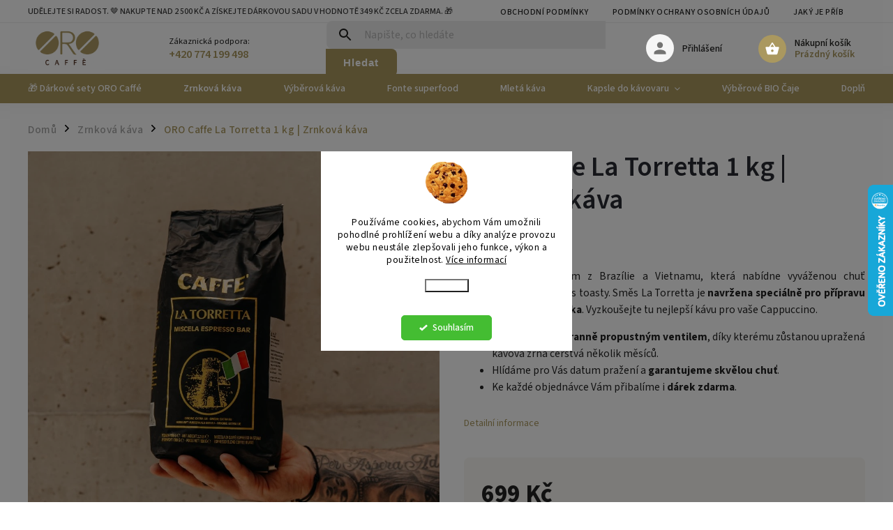

--- FILE ---
content_type: text/html; charset=utf-8
request_url: https://www.orocaffe.cz/oro-caffe-la-torretta-1-kg-zrnkova-kava/
body_size: 31992
content:
<!doctype html><html lang="cs" dir="ltr" class="header-background-light external-fonts-loaded"><head><meta charset="utf-8" /><meta name="viewport" content="width=device-width,initial-scale=1" /><title>ORO Caffe La Torretta 1 kg | Zrnková káva</title><link rel="preconnect" href="https://cdn.myshoptet.com" /><link rel="dns-prefetch" href="https://cdn.myshoptet.com" /><link rel="preload" href="https://cdn.myshoptet.com/prj/dist/master/cms/libs/jquery/jquery-1.11.3.min.js" as="script" /><link href="https://cdn.myshoptet.com/prj/dist/master/cms/templates/frontend_templates/shared/css/font-face/source-sans-3.css" rel="stylesheet"><link href="https://cdn.myshoptet.com/prj/dist/master/cms/templates/frontend_templates/shared/css/font-face/exo-2.css" rel="stylesheet"><script>
dataLayer = [];
dataLayer.push({'shoptet' : {
    "pageId": 714,
    "pageType": "productDetail",
    "currency": "CZK",
    "currencyInfo": {
        "decimalSeparator": ",",
        "exchangeRate": 1,
        "priceDecimalPlaces": 2,
        "symbol": "K\u010d",
        "symbolLeft": 0,
        "thousandSeparator": " "
    },
    "language": "cs",
    "projectId": 543080,
    "product": {
        "id": 69,
        "guid": "1765b056-5ace-11ed-8e29-ecf4bbd49285",
        "hasVariants": false,
        "codes": [
            {
                "code": 69
            }
        ],
        "code": "69",
        "name": "ORO Caffe La Torretta 1 kg | Zrnkov\u00e1 k\u00e1va",
        "appendix": "",
        "weight": 1,
        "currentCategory": "Zrnkov\u00e1 k\u00e1va",
        "currentCategoryGuid": "f71a4150-59e1-11ed-b220-246e9615c34c",
        "defaultCategory": "Zrnkov\u00e1 k\u00e1va",
        "defaultCategoryGuid": "f71a4150-59e1-11ed-b220-246e9615c34c",
        "currency": "CZK",
        "priceWithVat": 699
    },
    "cartInfo": {
        "id": null,
        "freeShipping": false,
        "freeShippingFrom": 1000,
        "leftToFreeGift": {
            "formattedPrice": "2 500 K\u010d",
            "priceLeft": 2500
        },
        "freeGift": false,
        "leftToFreeShipping": {
            "priceLeft": 1000,
            "dependOnRegion": 0,
            "formattedPrice": "1 000 K\u010d"
        },
        "discountCoupon": [],
        "getNoBillingShippingPrice": {
            "withoutVat": 0,
            "vat": 0,
            "withVat": 0
        },
        "cartItems": [],
        "taxMode": "ORDINARY"
    },
    "cart": [],
    "customer": {
        "priceRatio": 1,
        "priceListId": 1,
        "groupId": null,
        "registered": false,
        "mainAccount": false
    }
}});
dataLayer.push({'cookie_consent' : {
    "marketing": "denied",
    "analytics": "denied"
}});
document.addEventListener('DOMContentLoaded', function() {
    shoptet.consent.onAccept(function(agreements) {
        if (agreements.length == 0) {
            return;
        }
        dataLayer.push({
            'cookie_consent' : {
                'marketing' : (agreements.includes(shoptet.config.cookiesConsentOptPersonalisation)
                    ? 'granted' : 'denied'),
                'analytics': (agreements.includes(shoptet.config.cookiesConsentOptAnalytics)
                    ? 'granted' : 'denied')
            },
            'event': 'cookie_consent'
        });
    });
});
</script>
<meta property="og:type" content="website"><meta property="og:site_name" content="orocaffe.cz"><meta property="og:url" content="https://www.orocaffe.cz/oro-caffe-la-torretta-1-kg-zrnkova-kava/"><meta property="og:title" content="ORO Caffe La Torretta 1 kg | Zrnková káva"><meta name="author" content="Oro Caffe"><meta name="web_author" content="Shoptet.cz"><meta name="dcterms.rightsHolder" content="www.orocaffe.cz"><meta name="robots" content="index,follow"><meta property="og:image" content="https://cdn.myshoptet.com/usr/www.orocaffe.cz/user/shop/big/69-1_oro-caffe-la-torretta-1-kg-zrnkova-kava.jpg?66fe9959"><meta property="og:description" content="ORO Caffe La Torretta 1 kg | Zrnková káva. Kávová směs původem z Brazílie a Vietnamu, která nabídne vyváženou chuť připomínající karamel s toasty. Směs La Torretta je navržena speciálně pro přípravu kávy s přídavkem mléka. Vyzkoušejte tu nejlepší kávu pro vaše Cappuccino.

Balení s jednostranně propustným ventilem,…"><meta name="description" content="ORO Caffe La Torretta 1 kg | Zrnková káva. Kávová směs původem z Brazílie a Vietnamu, která nabídne vyváženou chuť připomínající karamel s toasty. Směs La Torretta je navržena speciálně pro přípravu kávy s přídavkem mléka. Vyzkoušejte tu nejlepší kávu pro vaše Cappuccino.

Balení s jednostranně propustným ventilem,…"><meta property="product:price:amount" content="699"><meta property="product:price:currency" content="CZK"><style>:root {--color-primary: #AA985F;--color-primary-h: 46;--color-primary-s: 31%;--color-primary-l: 52%;--color-primary-hover: #e6b919;--color-primary-hover-h: 47;--color-primary-hover-s: 80%;--color-primary-hover-l: 50%;--color-secondary: #AA985F;--color-secondary-h: 46;--color-secondary-s: 31%;--color-secondary-l: 52%;--color-secondary-hover: #AA985F;--color-secondary-hover-h: 46;--color-secondary-hover-s: 31%;--color-secondary-hover-l: 52%;--color-tertiary: #ffc807;--color-tertiary-h: 47;--color-tertiary-s: 100%;--color-tertiary-l: 51%;--color-tertiary-hover: #ffbb00;--color-tertiary-hover-h: 44;--color-tertiary-hover-s: 100%;--color-tertiary-hover-l: 50%;--color-header-background: #ffffff;--template-font: "Source Sans 3";--template-headings-font: "Exo 2";--header-background-url: url("[data-uri]");--cookies-notice-background: #F8FAFB;--cookies-notice-color: #252525;--cookies-notice-button-hover: #27263f;--cookies-notice-link-hover: #3b3a5f;--templates-update-management-preview-mode-content: "Náhled aktualizací šablony je aktivní pro váš prohlížeč."}</style>
    <script>var shoptet = shoptet || {};</script>
    <script src="https://cdn.myshoptet.com/prj/dist/master/shop/dist/main-3g-header.js.05f199e7fd2450312de2.js"></script>
<!-- User include --><!-- service 852(492) html code header -->
<style>
#fb-root {display: none;}
.footer-links-icons {display:none;}
.not-working {background-color: black;color:white;width:100%;height:100%;position:fixed;top:0;left:0;z-index:9999999;text-align:center;padding:50px;}
</style>

<script src="https://ajax.googleapis.com/ajax/libs/webfont/1.6.26/webfont.js"></script>

<link rel="stylesheet" href="https://cdnjs.cloudflare.com/ajax/libs/twitter-bootstrap/4.4.1/css/bootstrap-grid.min.css" />
<link rel="stylesheet" href="https://code.jquery.com/ui/1.12.0/themes/smoothness/jquery-ui.css" />
<link rel="stylesheet" href="https://cdn.myshoptet.com/usr/shoptet.tomashlad.eu/user/documents/extras/shoptet-font/font.css"/>
<link rel="stylesheet" href="https://cdn.jsdelivr.net/npm/slick-carousel@1.8.1/slick/slick.css" />

<link rel="stylesheet" href="https://cdn.myshoptet.com/usr/shoptet.tomashlad.eu/user/documents/extras/adamin/animate.css">
<link rel="stylesheet" href="https://cdn.myshoptet.com/usr/shoptet.tomashlad.eu/user/documents/extras/adamin/screen.min.css?v31"/>

<style>
.top-navigation-bar .site-name {margin-bottom: 0;}
.extended-banner-link:empty {display:none;}
</style>
<!-- <link rel="stylesheet" href="https://cdn.myshoptet.com/usr/shoptet.tomashlad.eu/user/documents/extras/cookies-bar/styles.css?v=6"/> -->

<style>
.category-perex p img {max-width: 100%;height:auto;}
footer #formLogin .password-helper {display: block;}
.load-products {padding:10px 20px;border-radius:10px;}
.top-navigation-bar .container {max-height:32px;}
@media only screen and (max-width: 767px) {
.in-klient .sidebar.sidebar-left {display:block;}
.in-klient .sidebar-inner {padding-left:0;}
}
.dklabNaposledyZakoupiliCelkem {margin-top:20px !important;}
.in-index .products-block.products .slick-track {display:flex;}
.type-page .scroll-wrapper {overflow: auto;}
article img {max-width:100%;}
.in-znacka .page img {max-width: 100%;height: auto;}
.wrong-template {
    text-align: center;
    padding: 30px;
    background: #000;
    color: #fff;
    font-size: 20px;
    position: fixed;
    width: 100%;
    height: 100%;
    z-index: 99999999;
    top: 0;
    left: 0;
    padding-top: 20vh;
}
.wrong-template span {
    display: block;
    font-size: 15px;
    margin-top: 25px;
    opacity: 0.7;
}
.wrong-template span a {color: #fff; text-decoration: underline;}

#productDiscussion #discussion-form.visible-permanent {
    display: block;
    position: relative;
    max-height: unset;
    transform: none;
}

@media only screen and (min-width: 767px) {
#header .site-name img {
    max-width: 220px;
}
}
#products .dkLabFavouriteProductDiv ,.products .dkLabFavouriteProductDiv {display: none;}
footer .rate-wrapper .votes-wrap .vote-wrap a, footer .rate-wrapper .votes-wrap .vote-wrap .vote-name {color: black;}
footer .rate-wrapper .votes-wrap .vote-wrap .stars .star {top:-2px;}
.plus-gallery-wrap {display:flex;flex-flow:row wrap;}
.plus-gallery-wrap div.plus-gallery-item {margin-right:20px;margin-bottom:20px;}
.advancedOrder__buttons {display: flex;align-items: center;justify-content: center;margin-top: 20px;margin-bottom: 20px;}
.advancedOrder__buttons .next-step-back {
    display: inline-block !important;
    line-height: 38px;
    padding: 0 15px;
    min-height: 38px;
    background: transparent;
    color: var(--color-primary) !important;
    font-size: 14px;
    border: 1px solid var(--color-primary);
    margin-right: 15px;
    font-family: var(--template-font);
    font-size: 14px;
    font-weight: 400;
    cursor: pointer;
    font-size: 1.1em;
    border-radius: 8px;
}
.advancedOrder__buttons .next-step-back:hover {background: #f2f2f2;}
@media (max-width: 768px) {
.advancedOrder__buttons .next-step-back {margin: 0 auto}
}
.hp-ratings .admin-response {display: none;}
.popup-widget.cart-widget .remove-item {min-width:0;height:auto;}
.p-detail .p-image-wrapper img {object-fit:contain;}
.products-block.products .product a img, .p-detail .p-image-wrapper img, .search-whisperer img, .products-inline.products .product .image img, .advanced-parameter-inner img {height:auto;}
#footer .copyright .podpis {display:block !important;}
img {height: auto;}
.p-detail .p-image-wrapper img {height:auto;}
.carousel-inner {min-height:0 !important;}
</style>
<!-- api 427(81) html code header -->
<link rel="stylesheet" href="https://cdn.myshoptet.com/usr/api2.dklab.cz/user/documents/_doplnky/instagram/543080/5/543080_5.css" type="text/css" /><style>
        :root {
            --dklab-instagram-header-color: #000000;  
            --dklab-instagram-header-background: #DDDDDD;  
            --dklab-instagram-font-weight: 700;
            --dklab-instagram-font-size: 180%;
            --dklab-instagram-logoUrl: url(https://cdn.myshoptet.com/usr/api2.dklab.cz/user/documents/_doplnky/instagram/img/logo-duha.png); 
            --dklab-instagram-logo-size-width: 40px;
            --dklab-instagram-logo-size-height: 40px;                        
            --dklab-instagram-hover-content: 0;                        
            --dklab-instagram-padding: 0px;                        
            --dklab-instagram-border-color: #888888;
            
        }
        </style>
<!-- api 473(125) html code header -->

                <style>
                    #order-billing-methods .radio-wrapper[data-guid="dabcaa4a-c18b-11ee-9337-8647f5da9d6f"]:not(.cgapplepay), #order-billing-methods .radio-wrapper[data-guid="dac5ab77-c18b-11ee-9337-8647f5da9d6f"]:not(.cggooglepay) {
                        display: none;
                    }
                </style>
                <script type="text/javascript">
                    document.addEventListener('DOMContentLoaded', function() {
                        if (getShoptetDataLayer('pageType') === 'billingAndShipping') {
                            
                try {
                    if (window.ApplePaySession && window.ApplePaySession.canMakePayments()) {
                        document.querySelector('#order-billing-methods .radio-wrapper[data-guid="dabcaa4a-c18b-11ee-9337-8647f5da9d6f"]').classList.add('cgapplepay');
                    }
                } catch (err) {} 
            
                            
                const cgBaseCardPaymentMethod = {
                        type: 'CARD',
                        parameters: {
                            allowedAuthMethods: ["PAN_ONLY", "CRYPTOGRAM_3DS"],
                            allowedCardNetworks: [/*"AMEX", "DISCOVER", "INTERAC", "JCB",*/ "MASTERCARD", "VISA"]
                        }
                };
                
                function cgLoadScript(src, callback)
                {
                    var s,
                        r,
                        t;
                    r = false;
                    s = document.createElement('script');
                    s.type = 'text/javascript';
                    s.src = src;
                    s.onload = s.onreadystatechange = function() {
                        if ( !r && (!this.readyState || this.readyState == 'complete') )
                        {
                            r = true;
                            callback();
                        }
                    };
                    t = document.getElementsByTagName('script')[0];
                    t.parentNode.insertBefore(s, t);
                } 
                
                function cgGetGoogleIsReadyToPayRequest() {
                    return Object.assign(
                        {},
                        {
                            apiVersion: 2,
                            apiVersionMinor: 0
                        },
                        {
                            allowedPaymentMethods: [cgBaseCardPaymentMethod]
                        }
                    );
                }

                function onCgGooglePayLoaded() {
                    let paymentsClient = new google.payments.api.PaymentsClient({environment: 'PRODUCTION'});
                    paymentsClient.isReadyToPay(cgGetGoogleIsReadyToPayRequest()).then(function(response) {
                        if (response.result) {
                            document.querySelector('#order-billing-methods .radio-wrapper[data-guid="dac5ab77-c18b-11ee-9337-8647f5da9d6f"]').classList.add('cggooglepay');	 	 	 	 	 
                        }
                    })
                    .catch(function(err) {});
                }
                
                cgLoadScript('https://pay.google.com/gp/p/js/pay.js', onCgGooglePayLoaded);
            
                        }
                    });
                </script> 
                
<!-- api 1280(896) html code header -->
<link rel="stylesheet" href="https://cdn.myshoptet.com/usr/shoptet.tomashlad.eu/user/documents/extras/cookies-addon/screen.min.css?v0008">
<script>
    var shoptetakCookiesSettings={"useRoundingCorners":false,"cookiesImgPopup":false,"cookiesSize":"middle","cookiesOrientation":"vertical","cookiesImg":true,"buttonBg":false,"showPopup":false};

    var body=document.getElementsByTagName("body")[0];

    const rootElement = document.documentElement;

    rootElement.classList.add("st-cookies-v2");

    if (shoptetakCookiesSettings.useRoundingCorners) {
        rootElement.classList.add("st-cookies-corners");
    }
    if (shoptetakCookiesSettings.cookiesImgPopup) {
        rootElement.classList.add("st-cookies-popup-img");
    }
    if (shoptetakCookiesSettings.cookiesImg) {
        rootElement.classList.add("st-cookies-img");
    }
    if (shoptetakCookiesSettings.buttonBg) {
        rootElement.classList.add("st-cookies-btn");
    }
    if (shoptetakCookiesSettings.cookiesSize) {
        if (shoptetakCookiesSettings.cookiesSize === 'thin') {
            rootElement.classList.add("st-cookies-thin");
        }
        if (shoptetakCookiesSettings.cookiesSize === 'middle') {
            rootElement.classList.add("st-cookies-middle");
        }
        if (shoptetakCookiesSettings.cookiesSize === 'large') {
            rootElement.classList.add("st-cookies-large");
        }
    }
    if (shoptetakCookiesSettings.cookiesOrientation) {
        if (shoptetakCookiesSettings.cookiesOrientation === 'vertical') {
            rootElement.classList.add("st-cookies-vertical");
        }
    }
</script>


<!-- service 427(81) html code header -->
<link rel="stylesheet" href="https://cdn.myshoptet.com/usr/api2.dklab.cz/user/documents/_doplnky/instagram/font/instagramplus.css" type="text/css" />

<!-- service 619(267) html code header -->
<link href="https://cdn.myshoptet.com/usr/fvstudio.myshoptet.com/user/documents/addons/cartupsell.min.css?24.11.1" rel="stylesheet">
<!-- service 1228(847) html code header -->
<link 
rel="stylesheet" 
href="https://cdn.myshoptet.com/usr/dmartini.myshoptet.com/user/documents/upload/dmartini/shop_rating/shop_rating.min.css?140"
data-author="Dominik Martini" 
data-author-web="dmartini.cz">
<!-- service 1280(896) html code header -->
<style>
.st-cookies-v2.st-cookies-btn .shoptak-carbon .siteCookies .siteCookies__form .siteCookies__buttonWrap button[value=all] {
margin-left: 10px;
}
@media (max-width: 768px) {
.st-cookies-v2.st-cookies-btn .shoptak-carbon .siteCookies .siteCookies__form .siteCookies__buttonWrap button[value=all] {
margin-left: 0px;
}
.st-cookies-v2 .shoptak-carbon .siteCookies.siteCookies--dark .siteCookies__form .siteCookies__buttonWrap button[value=reject] {
margin: 0 10px;
}
}
@media only screen and (max-width: 768px) {
 .st-cookies-v2 .siteCookies .siteCookies__form .siteCookies__buttonWrap .js-cookies-settings[value=all], .st-cookies-v2 .siteCookies .siteCookies__form .siteCookies__buttonWrap button[value=all] {   
  margin: 0 auto 10px auto;
 }
 .st-cookies-v2 .siteCookies.siteCookies--center {
  bottom: unset;
  top: 50%;
  transform: translate(-50%, -50%);
  width: 90%;
 }
}
</style>
<!-- service 1908(1473) html code header -->
<script type="text/javascript">
    var eshop = {
        'host': 'www.orocaffe.cz',
        'projectId': 543080,
        'template': 'Classic',
        'lang': 'cs',
    };
</script>

<link href="https://cdn.myshoptet.com/usr/honzabartos.myshoptet.com/user/documents/style.css?v=296" rel="stylesheet"/>
<script src="https://cdn.myshoptet.com/usr/honzabartos.myshoptet.com/user/documents/script.js?v=300" type="text/javascript"></script>

<style>
.up-callout {
    background-color: rgba(33, 150, 243, 0.1); /* Soft info blue with transparency */
    border: 1px solid rgba(33, 150, 243, 0.3); /* Subtle blue border */
    border-radius: 8px; /* Rounded corners */
    padding: 15px 20px; /* Comfortable padding */
    box-shadow: 0 2px 5px rgba(0, 0, 0, 0.1); /* Subtle shadow for depth */
    max-width: 600px; /* Optional: Limits width for readability */
    margin: 20px auto; /* Centers the box with some spacing */
}

.up-callout p {
    margin: 0; /* Removes default paragraph margin */
    color: #333; /* Dark text for contrast */
    font-size: 16px; /* Readable font size */
    line-height: 1.5; /* Improves readability */
}
</style>
<!-- project html code header -->
<style>
.plus-gallery-wrap {display:flex;flex-flow:row wrap;}
.plus-gallery-item {width:33.33% !important;}
#carousel .item:hover img {transform: scale(1.03) !important;}
.next-to-carousel-banners .banner-wrapper:hover img {transform: scale(1.03) !important;}

@media(max-width: 500px) {
.products-block.products .product .p{
padding: 0;
}
.product img {
aspect-ratio: 1 /1.4;
object-fit: cover;
}
#products .product {
padding: 5px 2.5px !important;
}
.flags {
padding-left: 5px;
}
.flags .flag {
padding: 3px 10px;
border-radius: 4px;
font-size: .65em;
text-wrap: nowrap;
}
}

</style>

<script>
    var hideProductsQuantity = true;
    var mobileBreadcrumbs = true;
    var hpBlogUrl = "blog";
    var hpRating = true;
    var hpCategoriesUrl = "hp-kategorie";
    var defaultProductsCount = true;
</script>


<!-- /User include --><link rel="shortcut icon" href="/favicon.ico" type="image/x-icon" /><link rel="canonical" href="https://www.orocaffe.cz/oro-caffe-la-torretta-1-kg-zrnkova-kava/" />    <script>
        var _hwq = _hwq || [];
        _hwq.push(['setKey', 'F31933915370191C6FCDCFCAA12056DA']);
        _hwq.push(['setTopPos', '200']);
        _hwq.push(['showWidget', '22']);
        (function() {
            var ho = document.createElement('script');
            ho.src = 'https://cz.im9.cz/direct/i/gjs.php?n=wdgt&sak=F31933915370191C6FCDCFCAA12056DA';
            var s = document.getElementsByTagName('script')[0]; s.parentNode.insertBefore(ho, s);
        })();
    </script>
    <!-- Global site tag (gtag.js) - Google Analytics -->
    <script async src="https://www.googletagmanager.com/gtag/js?id=G-H45JEDSG5Q"></script>
    <script>
        
        window.dataLayer = window.dataLayer || [];
        function gtag(){dataLayer.push(arguments);}
        

                    console.debug('default consent data');

            gtag('consent', 'default', {"ad_storage":"denied","analytics_storage":"denied","ad_user_data":"denied","ad_personalization":"denied","wait_for_update":500});
            dataLayer.push({
                'event': 'default_consent'
            });
        
        gtag('js', new Date());

        
                gtag('config', 'G-H45JEDSG5Q', {"groups":"GA4","send_page_view":false,"content_group":"productDetail","currency":"CZK","page_language":"cs"});
        
                gtag('config', 'AW-10814088782', {"allow_enhanced_conversions":true});
        
        
        
        
        
                    gtag('event', 'page_view', {"send_to":"GA4","page_language":"cs","content_group":"productDetail","currency":"CZK"});
        
                gtag('set', 'currency', 'CZK');

        gtag('event', 'view_item', {
            "send_to": "UA",
            "items": [
                {
                    "id": "69",
                    "name": "ORO Caffe La Torretta 1 kg | Zrnkov\u00e1 k\u00e1va",
                    "category": "Zrnkov\u00e1 k\u00e1va",
                                                            "price": 624.11
                }
            ]
        });
        
        
        
        
        
                    gtag('event', 'view_item', {"send_to":"GA4","page_language":"cs","content_group":"productDetail","value":624.11000000000001,"currency":"CZK","items":[{"item_id":"69","item_name":"ORO Caffe La Torretta 1 kg | Zrnkov\u00e1 k\u00e1va","item_category":"Zrnkov\u00e1 k\u00e1va","price":624.11000000000001,"quantity":1,"index":0}]});
        
        
        
        
        
        
        
        document.addEventListener('DOMContentLoaded', function() {
            if (typeof shoptet.tracking !== 'undefined') {
                for (var id in shoptet.tracking.bannersList) {
                    gtag('event', 'view_promotion', {
                        "send_to": "UA",
                        "promotions": [
                            {
                                "id": shoptet.tracking.bannersList[id].id,
                                "name": shoptet.tracking.bannersList[id].name,
                                "position": shoptet.tracking.bannersList[id].position
                            }
                        ]
                    });
                }
            }

            shoptet.consent.onAccept(function(agreements) {
                if (agreements.length !== 0) {
                    console.debug('gtag consent accept');
                    var gtagConsentPayload =  {
                        'ad_storage': agreements.includes(shoptet.config.cookiesConsentOptPersonalisation)
                            ? 'granted' : 'denied',
                        'analytics_storage': agreements.includes(shoptet.config.cookiesConsentOptAnalytics)
                            ? 'granted' : 'denied',
                                                                                                'ad_user_data': agreements.includes(shoptet.config.cookiesConsentOptPersonalisation)
                            ? 'granted' : 'denied',
                        'ad_personalization': agreements.includes(shoptet.config.cookiesConsentOptPersonalisation)
                            ? 'granted' : 'denied',
                        };
                    console.debug('update consent data', gtagConsentPayload);
                    gtag('consent', 'update', gtagConsentPayload);
                    dataLayer.push(
                        { 'event': 'update_consent' }
                    );
                }
            });
        });
    </script>
<script>
    (function(t, r, a, c, k, i, n, g) { t['ROIDataObject'] = k;
    t[k]=t[k]||function(){ (t[k].q=t[k].q||[]).push(arguments) },t[k].c=i;n=r.createElement(a),
    g=r.getElementsByTagName(a)[0];n.async=1;n.src=c;g.parentNode.insertBefore(n,g)
    })(window, document, 'script', '//www.heureka.cz/ocm/sdk.js?source=shoptet&version=2&page=product_detail', 'heureka', 'cz');

    heureka('set_user_consent', 0);
</script>
</head><body class="desktop id-714 in-zrnkova-kava template-11 type-product type-detail one-column-body columns-mobile-2 columns-4 blank-mode blank-mode-css ums_forms_redesign--off ums_a11y_category_page--on ums_discussion_rating_forms--off ums_flags_display_unification--on ums_a11y_login--on mobile-header-version-1">
        <div id="fb-root"></div>
        <script>
            window.fbAsyncInit = function() {
                FB.init({
//                    appId            : 'your-app-id',
                    autoLogAppEvents : true,
                    xfbml            : true,
                    version          : 'v19.0'
                });
            };
        </script>
        <script async defer crossorigin="anonymous" src="https://connect.facebook.net/cs_CZ/sdk.js"></script>    <div class="siteCookies siteCookies--center siteCookies--light js-siteCookies" role="dialog" data-testid="cookiesPopup" data-nosnippet>
        <div class="siteCookies__form">
            <div class="siteCookies__content">
                <div class="siteCookies__text">
                    Používáme cookies, abychom Vám umožnili pohodlné prohlížení webu a díky analýze provozu webu neustále zlepšovali jeho funkce, výkon a použitelnost. <a href="/podminky-ochrany-osobnich-udaju/" target="_blank" rel="noopener noreferrer">Více informací</a>
                </div>
                <p class="siteCookies__links">
                    <button class="siteCookies__link js-cookies-settings" aria-label="Nastavení cookies" data-testid="cookiesSettings">Nastavení</button>
                </p>
            </div>
            <div class="siteCookies__buttonWrap">
                                <button class="siteCookies__button js-cookiesConsentSubmit" value="all" aria-label="Přijmout cookies" data-testid="buttonCookiesAccept">Souhlasím</button>
            </div>
        </div>
        <script>
            document.addEventListener("DOMContentLoaded", () => {
                const siteCookies = document.querySelector('.js-siteCookies');
                document.addEventListener("scroll", shoptet.common.throttle(() => {
                    const st = document.documentElement.scrollTop;
                    if (st > 1) {
                        siteCookies.classList.add('siteCookies--scrolled');
                    } else {
                        siteCookies.classList.remove('siteCookies--scrolled');
                    }
                }, 100));
            });
        </script>
    </div>
<a href="#content" class="skip-link sr-only">Přejít na obsah</a><div class="overall-wrapper"><div class="site-msg information"><div class="container"><div class="text">Udělejte si radost. 🤎 Nakupte nad 2 500 Kč a získejte dárkovou sadu v hodnotě 349 Kč zcela zdarma. 🎁</div><div class="close js-close-information-msg"></div></div></div><div class="user-action"><div class="container">
    <div class="user-action-in">
                    <div id="login" class="user-action-login popup-widget login-widget" role="dialog" aria-labelledby="loginHeading">
        <div class="popup-widget-inner">
                            <h2 id="loginHeading">Přihlášení k vašemu účtu</h2><div id="customerLogin"><form action="/action/Customer/Login/" method="post" id="formLoginIncluded" class="csrf-enabled formLogin" data-testid="formLogin"><input type="hidden" name="referer" value="" /><div class="form-group"><div class="input-wrapper email js-validated-element-wrapper no-label"><input type="email" name="email" class="form-control" autofocus placeholder="E-mailová adresa (např. jan@novak.cz)" data-testid="inputEmail" autocomplete="email" required /></div></div><div class="form-group"><div class="input-wrapper password js-validated-element-wrapper no-label"><input type="password" name="password" class="form-control" placeholder="Heslo" data-testid="inputPassword" autocomplete="current-password" required /><span class="no-display">Nemůžete vyplnit toto pole</span><input type="text" name="surname" value="" class="no-display" /></div></div><div class="form-group"><div class="login-wrapper"><button type="submit" class="btn btn-secondary btn-text btn-login" data-testid="buttonSubmit">Přihlásit se</button><div class="password-helper"><a href="/registrace/" data-testid="signup" rel="nofollow">Nová registrace</a><a href="/klient/zapomenute-heslo/" rel="nofollow">Zapomenuté heslo</a></div></div></div></form>
</div>                    </div>
    </div>

                            <div id="cart-widget" class="user-action-cart popup-widget cart-widget loader-wrapper" data-testid="popupCartWidget" role="dialog" aria-hidden="true">
    <div class="popup-widget-inner cart-widget-inner place-cart-here">
        <div class="loader-overlay">
            <div class="loader"></div>
        </div>
    </div>

    <div class="cart-widget-button">
        <a href="/kosik/" class="btn btn-conversion" id="continue-order-button" rel="nofollow" data-testid="buttonNextStep">Pokračovat do košíku</a>
    </div>
</div>
            </div>
</div>
</div><div class="top-navigation-bar" data-testid="topNavigationBar">

    <div class="container">

        <div class="top-navigation-contacts">
            <strong>Zákaznická podpora:</strong><a href="tel:+420774199498" class="project-phone" aria-label="Zavolat na +420774199498" data-testid="contactboxPhone"><span>+420 774 199 498</span></a><a href="mailto:orocaffe@centrum.cz" class="project-email" data-testid="contactboxEmail"><span>orocaffe@centrum.cz</span></a>        </div>

                            <div class="top-navigation-menu">
                <div class="top-navigation-menu-trigger"></div>
                <ul class="top-navigation-bar-menu">
                                            <li class="top-navigation-menu-item-39">
                            <a href="/obchodni-podminky/">Obchodní podmínky</a>
                        </li>
                                            <li class="top-navigation-menu-item-691">
                            <a href="/podminky-ochrany-osobnich-udaju/">Podmínky ochrany osobních údajů </a>
                        </li>
                                            <li class="top-navigation-menu-item-741">
                            <a href="/kdo-jsme-a-co-delame/">Jaký je příběh ORO Caffe?</a>
                        </li>
                                            <li class="top-navigation-menu-item-29">
                            <a href="/kontakt/">Kontakt</a>
                        </li>
                                    </ul>
                <ul class="top-navigation-bar-menu-helper"></ul>
            </div>
        
        <div class="top-navigation-tools">
            <div class="responsive-tools">
                <a href="#" class="toggle-window" data-target="search" aria-label="Hledat" data-testid="linkSearchIcon"></a>
                                                            <a href="#" class="toggle-window" data-target="login"></a>
                                                    <a href="#" class="toggle-window" data-target="navigation" aria-label="Menu" data-testid="hamburgerMenu"></a>
            </div>
                        <button class="top-nav-button top-nav-button-login toggle-window" type="button" data-target="login" aria-haspopup="dialog" aria-controls="login" aria-expanded="false" data-testid="signin"><span>Přihlášení</span></button>        </div>

    </div>

</div>
<header id="header"><div class="container navigation-wrapper">
    <div class="header-top">
        <div class="site-name-wrapper">
            <div class="site-name"><a href="/" data-testid="linkWebsiteLogo"><img src="https://cdn.myshoptet.com/usr/www.orocaffe.cz/user/logos/screenshot_at_nov_05_17-49-19.png" alt="Oro Caffe" fetchpriority="low" /></a></div>        </div>
        <div class="search" itemscope itemtype="https://schema.org/WebSite">
            <meta itemprop="headline" content="Zrnková káva"/><meta itemprop="url" content="https://www.orocaffe.cz"/><meta itemprop="text" content="ORO Caffe La Torretta 1 kg | Zrnková káva. Kávová směs původem z Brazílie a Vietnamu, která nabídne vyváženou chuť připomínající karamel s toasty. Směs La Torretta je navržena speciálně pro přípravu kávy s přídavkem mléka. Vyzkoušejte tu nejlepší kávu pro vaše Cappuccino. Balení s jednostranně propustným ventilem,..."/>            <form action="/action/ProductSearch/prepareString/" method="post"
    id="formSearchForm" class="search-form compact-form js-search-main"
    itemprop="potentialAction" itemscope itemtype="https://schema.org/SearchAction" data-testid="searchForm">
    <fieldset>
        <meta itemprop="target"
            content="https://www.orocaffe.cz/vyhledavani/?string={string}"/>
        <input type="hidden" name="language" value="cs"/>
        
            
<input
    type="search"
    name="string"
        class="query-input form-control search-input js-search-input"
    placeholder="Napište, co hledáte"
    autocomplete="off"
    required
    itemprop="query-input"
    aria-label="Vyhledávání"
    data-testid="searchInput"
>
            <button type="submit" class="btn btn-default" data-testid="searchBtn">Hledat</button>
        
    </fieldset>
</form>
        </div>
        <div class="navigation-buttons">
                
    <a href="/kosik/" class="btn btn-icon toggle-window cart-count" data-target="cart" data-hover="true" data-redirect="true" data-testid="headerCart" rel="nofollow" aria-haspopup="dialog" aria-expanded="false" aria-controls="cart-widget">
        
                <span class="sr-only">Nákupní košík</span>
        
            <span class="cart-price visible-lg-inline-block" data-testid="headerCartPrice">
                                    Prázdný košík                            </span>
        
    
            </a>
        </div>
    </div>
    <nav id="navigation" aria-label="Hlavní menu" data-collapsible="true"><div class="navigation-in menu"><ul class="menu-level-1" role="menubar" data-testid="headerMenuItems"><li class="menu-item-726" role="none"><a href="/darkove-sety/" data-testid="headerMenuItem" role="menuitem" aria-expanded="false"><b>🎁 Dárkové sety ORO Caffé</b></a></li>
<li class="menu-item-714" role="none"><a href="/zrnkova-kava/" class="active" data-testid="headerMenuItem" role="menuitem" aria-expanded="false"><b>Zrnková káva</b></a></li>
<li class="menu-item-711" role="none"><a href="/vyberova-kava/" data-testid="headerMenuItem" role="menuitem" aria-expanded="false"><b>Výběrová káva</b></a></li>
<li class="menu-item-774" role="none"><a href="/fonte-superfood/" data-testid="headerMenuItem" role="menuitem" aria-expanded="false"><b>Fonte superfood</b></a></li>
<li class="menu-item-735" role="none"><a href="/mleta-kava/" data-testid="headerMenuItem" role="menuitem" aria-expanded="false"><b>Mletá káva</b></a></li>
<li class="menu-item-762 ext" role="none"><a href="/kapsle/" data-testid="headerMenuItem" role="menuitem" aria-haspopup="true" aria-expanded="false"><b>Kapsle do kávovaru</b><span class="submenu-arrow"></span></a><ul class="menu-level-2" aria-label="Kapsle do kávovaru" tabindex="-1" role="menu"><li class="menu-item-723" role="none"><a href="/kapsle-nespresso/" class="menu-image" data-testid="headerMenuItem" tabindex="-1" aria-hidden="true"><img src="data:image/svg+xml,%3Csvg%20width%3D%22140%22%20height%3D%22100%22%20xmlns%3D%22http%3A%2F%2Fwww.w3.org%2F2000%2Fsvg%22%3E%3C%2Fsvg%3E" alt="" aria-hidden="true" width="140" height="100"  data-src="https://cdn.myshoptet.com/usr/www.orocaffe.cz/user/categories/thumb/1.png" fetchpriority="low" /></a><div><a href="/kapsle-nespresso/" data-testid="headerMenuItem" role="menuitem"><span>Kapsle Nespresso®</span></a>
                        </div></li><li class="menu-item-732" role="none"><a href="/stroje-a-kapsle-oro-caffe/" class="menu-image" data-testid="headerMenuItem" tabindex="-1" aria-hidden="true"><img src="data:image/svg+xml,%3Csvg%20width%3D%22140%22%20height%3D%22100%22%20xmlns%3D%22http%3A%2F%2Fwww.w3.org%2F2000%2Fsvg%22%3E%3C%2Fsvg%3E" alt="" aria-hidden="true" width="140" height="100"  data-src="https://cdn.myshoptet.com/usr/www.orocaffe.cz/user/categories/thumb/na__vrh_bez_na__zvu_(9).png" fetchpriority="low" /></a><div><a href="/stroje-a-kapsle-oro-caffe/" data-testid="headerMenuItem" role="menuitem"><span>Kapsle ORO Caffe</span></a>
                        </div></li></ul></li>
<li class="menu-item-720" role="none"><a href="/vyberove-bio-caje/" data-testid="headerMenuItem" role="menuitem" aria-expanded="false"><b>Výběrové BIO Čaje</b></a></li>
<li class="menu-item-768 ext" role="none"><a href="/doplnky-ke-kave/" data-testid="headerMenuItem" role="menuitem" aria-haspopup="true" aria-expanded="false"><b>Doplňky ke kávě</b><span class="submenu-arrow"></span></a><ul class="menu-level-2" aria-label="Doplňky ke kávě" tabindex="-1" role="menu"><li class="menu-item-777" role="none"><a href="/cukry/" class="menu-image" data-testid="headerMenuItem" tabindex="-1" aria-hidden="true"><img src="data:image/svg+xml,%3Csvg%20width%3D%22140%22%20height%3D%22100%22%20xmlns%3D%22http%3A%2F%2Fwww.w3.org%2F2000%2Fsvg%22%3E%3C%2Fsvg%3E" alt="" aria-hidden="true" width="140" height="100"  data-src="https://cdn.myshoptet.com/usr/www.orocaffe.cz/user/categories/thumb/oro-caffe-cukr-bily-2000-ks-10-kg-1027573.jpg" fetchpriority="low" /></a><div><a href="/cukry/" data-testid="headerMenuItem" role="menuitem"><span>Cukry</span></a>
                        </div></li><li class="menu-item-780" role="none"><a href="/horka-cokolada/" class="menu-image" data-testid="headerMenuItem" tabindex="-1" aria-hidden="true"><img src="data:image/svg+xml,%3Csvg%20width%3D%22140%22%20height%3D%22100%22%20xmlns%3D%22http%3A%2F%2Fwww.w3.org%2F2000%2Fsvg%22%3E%3C%2Fsvg%3E" alt="" aria-hidden="true" width="140" height="100"  data-src="https://cdn.myshoptet.com/usr/www.orocaffe.cz/user/categories/thumb/ristora50-600x600.jpg" fetchpriority="low" /></a><div><a href="/horka-cokolada/" data-testid="headerMenuItem" role="menuitem"><span>Horká čokoláda</span></a>
                        </div></li><li class="menu-item-783" role="none"><a href="/dobroty-ke-kave/" class="menu-image" data-testid="headerMenuItem" tabindex="-1" aria-hidden="true"><img src="data:image/svg+xml,%3Csvg%20width%3D%22140%22%20height%3D%22100%22%20xmlns%3D%22http%3A%2F%2Fwww.w3.org%2F2000%2Fsvg%22%3E%3C%2Fsvg%3E" alt="" aria-hidden="true" width="140" height="100"  data-src="https://cdn.myshoptet.com/usr/www.orocaffe.cz/user/categories/thumb/na__vrh_bez_na__zvu-3.png" fetchpriority="low" /></a><div><a href="/dobroty-ke-kave/" data-testid="headerMenuItem" role="menuitem"><span>Dobroty ke kávě</span></a>
                        </div></li><li class="menu-item-795" role="none"><a href="/kavove-napoje/" class="menu-image" data-testid="headerMenuItem" tabindex="-1" aria-hidden="true"><img src="data:image/svg+xml,%3Csvg%20width%3D%22140%22%20height%3D%22100%22%20xmlns%3D%22http%3A%2F%2Fwww.w3.org%2F2000%2Fsvg%22%3E%3C%2Fsvg%3E" alt="" aria-hidden="true" width="140" height="100"  data-src="https://cdn.myshoptet.com/usr/www.orocaffe.cz/user/categories/thumb/1548_brasilena-gassosa-al-caffe-6-pz.jpg" fetchpriority="low" /></a><div><a href="/kavove-napoje/" data-testid="headerMenuItem" role="menuitem"><span>Kávové nápoje</span></a>
                        </div></li></ul></li>
<li class="menu-item-789" role="none"><a href="/hrnky-a-salky/" data-testid="headerMenuItem" role="menuitem" aria-expanded="false"><b>Hrnky a šálky</b></a></li>
</ul>
    <ul class="navigationActions" role="menu">
                            <li role="none">
                                    <a href="/login/?backTo=%2Foro-caffe-la-torretta-1-kg-zrnkova-kava%2F" rel="nofollow" data-testid="signin" role="menuitem"><span>Přihlášení</span></a>
                            </li>
                        </ul>
</div><span class="navigation-close"></span></nav><div class="menu-helper" data-testid="hamburgerMenu"><span>Více</span></div>
</div></header><!-- / header -->


                    <div class="container breadcrumbs-wrapper">
            <div class="breadcrumbs navigation-home-icon-wrapper" itemscope itemtype="https://schema.org/BreadcrumbList">
                                                                            <span id="navigation-first" data-basetitle="Oro Caffe" itemprop="itemListElement" itemscope itemtype="https://schema.org/ListItem">
                <a href="/" itemprop="item" class="navigation-home-icon"><span class="sr-only" itemprop="name">Domů</span></a>
                <span class="navigation-bullet">/</span>
                <meta itemprop="position" content="1" />
            </span>
                                <span id="navigation-1" itemprop="itemListElement" itemscope itemtype="https://schema.org/ListItem">
                <a href="/zrnkova-kava/" itemprop="item" data-testid="breadcrumbsSecondLevel"><span itemprop="name">Zrnková káva</span></a>
                <span class="navigation-bullet">/</span>
                <meta itemprop="position" content="2" />
            </span>
                                            <span id="navigation-2" itemprop="itemListElement" itemscope itemtype="https://schema.org/ListItem" data-testid="breadcrumbsLastLevel">
                <meta itemprop="item" content="https://www.orocaffe.cz/oro-caffe-la-torretta-1-kg-zrnkova-kava/" />
                <meta itemprop="position" content="3" />
                <span itemprop="name" data-title="ORO Caffe La Torretta 1 kg | Zrnková káva">ORO Caffe La Torretta 1 kg | Zrnková káva <span class="appendix"></span></span>
            </span>
            </div>
        </div>
    
<div id="content-wrapper" class="container content-wrapper">
    
    <div class="content-wrapper-in">
                <main id="content" class="content wide">
                            
<div class="p-detail" itemscope itemtype="https://schema.org/Product">

    
    <meta itemprop="name" content="ORO Caffe La Torretta 1 kg | Zrnková káva" />
    <meta itemprop="category" content="Úvodní stránka &gt; Zrnková káva &gt; ORO Caffe La Torretta 1 kg | Zrnková káva" />
    <meta itemprop="url" content="https://www.orocaffe.cz/oro-caffe-la-torretta-1-kg-zrnkova-kava/" />
    <meta itemprop="image" content="https://cdn.myshoptet.com/usr/www.orocaffe.cz/user/shop/big/69-1_oro-caffe-la-torretta-1-kg-zrnkova-kava.jpg?66fe9959" />
            <meta itemprop="description" content="Kávová směs původem z Brazílie a Vietnamu, která nabídne vyváženou chuť připomínající karamel s toasty. Směs La Torretta je navržena speciálně pro přípravu kávy s přídavkem mléka. Vyzkoušejte tu nejlepší kávu pro vaše Cappuccino.

Balení s jednostranně propustným ventilem, díky kterému zůstanou upražená kávová zrna čerstvá několik měsíců.
Hlídáme pro Vás datum pražení a garantujeme skvělou chuť.
Ke každé objednávce Vám přibalíme i dárek zdarma.
" />
                                <meta itemprop="gtin13" content="8019617007007" />            
        <div class="p-detail-inner">

        <div class="p-detail-inner-header">
            <h1>
                  ORO Caffe La Torretta 1 kg | Zrnková káva            </h1>

                    </div>

        <form action="/action/Cart/addCartItem/" method="post" id="product-detail-form" class="pr-action csrf-enabled" data-testid="formProduct">

            <meta itemprop="productID" content="69" /><meta itemprop="identifier" content="1765b056-5ace-11ed-8e29-ecf4bbd49285" /><meta itemprop="sku" content="69" /><span itemprop="offers" itemscope itemtype="https://schema.org/Offer"><link itemprop="availability" href="https://schema.org/InStock" /><meta itemprop="url" content="https://www.orocaffe.cz/oro-caffe-la-torretta-1-kg-zrnkova-kava/" /><meta itemprop="price" content="699.00" /><meta itemprop="priceCurrency" content="CZK" /><link itemprop="itemCondition" href="https://schema.org/NewCondition" /></span><input type="hidden" name="productId" value="69" /><input type="hidden" name="priceId" value="66" /><input type="hidden" name="language" value="cs" />

            <div class="row product-top">

                <div class="col-xs-12">

                    <div class="p-detail-info">
                        
                                    <div class="stars-wrapper">
            
<span class="stars star-list">
                                                <a class="star star-off show-tooltip show-ratings" title="    Hodnocení:
            Neohodnoceno    "
                   href="#ratingTab" data-toggle="tab" data-external="1" data-force-scroll="1"></a>
                    
                                                <a class="star star-off show-tooltip show-ratings" title="    Hodnocení:
            Neohodnoceno    "
                   href="#ratingTab" data-toggle="tab" data-external="1" data-force-scroll="1"></a>
                    
                                                <a class="star star-off show-tooltip show-ratings" title="    Hodnocení:
            Neohodnoceno    "
                   href="#ratingTab" data-toggle="tab" data-external="1" data-force-scroll="1"></a>
                    
                                                <a class="star star-off show-tooltip show-ratings" title="    Hodnocení:
            Neohodnoceno    "
                   href="#ratingTab" data-toggle="tab" data-external="1" data-force-scroll="1"></a>
                    
                                                <a class="star star-off show-tooltip show-ratings" title="    Hodnocení:
            Neohodnoceno    "
                   href="#ratingTab" data-toggle="tab" data-external="1" data-force-scroll="1"></a>
                    
    </span>
            <a class="stars-label" href="#ratingTab" data-toggle="tab" data-external="1" data-force-scroll="1">
                                Neohodnoceno                    </a>
        </div>
    
                        
                    </div>

                </div>

                <div class="col-xs-12 col-lg-6 p-image-wrapper">

                    
                    <div class="p-image" style="" data-testid="mainImage">

                        

    


                        

<a href="https://cdn.myshoptet.com/usr/www.orocaffe.cz/user/shop/big/69-1_oro-caffe-la-torretta-1-kg-zrnkova-kava.jpg?66fe9959" class="p-main-image cloud-zoom" data-href="https://cdn.myshoptet.com/usr/www.orocaffe.cz/user/shop/orig/69-1_oro-caffe-la-torretta-1-kg-zrnkova-kava.jpg?66fe9959"><img src="https://cdn.myshoptet.com/usr/www.orocaffe.cz/user/shop/big/69-1_oro-caffe-la-torretta-1-kg-zrnkova-kava.jpg?66fe9959" alt="ORO Caffe La Torretta 1 kg | Zrnková káva" width="1024" height="1024"  fetchpriority="high" />
</a>                    </div>

                    
    <div class="p-thumbnails-wrapper">

        <div class="p-thumbnails">

            <div class="p-thumbnails-inner">

                <div>
                                                                                        <a href="https://cdn.myshoptet.com/usr/www.orocaffe.cz/user/shop/big/69-1_oro-caffe-la-torretta-1-kg-zrnkova-kava.jpg?66fe9959" class="p-thumbnail highlighted">
                            <img src="data:image/svg+xml,%3Csvg%20width%3D%22100%22%20height%3D%22100%22%20xmlns%3D%22http%3A%2F%2Fwww.w3.org%2F2000%2Fsvg%22%3E%3C%2Fsvg%3E" alt="ORO Caffe La Torretta 1 kg | Zrnková káva" width="100" height="100"  data-src="https://cdn.myshoptet.com/usr/www.orocaffe.cz/user/shop/related/69-1_oro-caffe-la-torretta-1-kg-zrnkova-kava.jpg?66fe9959" fetchpriority="low" />
                        </a>
                        <a href="https://cdn.myshoptet.com/usr/www.orocaffe.cz/user/shop/big/69-1_oro-caffe-la-torretta-1-kg-zrnkova-kava.jpg?66fe9959" class="cbox-gal" data-gallery="lightbox[gallery]" data-alt="ORO Caffe La Torretta 1 kg | Zrnková káva"></a>
                                                                    <a href="https://cdn.myshoptet.com/usr/www.orocaffe.cz/user/shop/big/69-2_oro-caffe-la-torretta-1-kg-zrnkova-kava.jpg?66fe995a" class="p-thumbnail">
                            <img src="data:image/svg+xml,%3Csvg%20width%3D%22100%22%20height%3D%22100%22%20xmlns%3D%22http%3A%2F%2Fwww.w3.org%2F2000%2Fsvg%22%3E%3C%2Fsvg%3E" alt="ORO Caffe La Torretta 1 kg | Zrnková káva" width="100" height="100"  data-src="https://cdn.myshoptet.com/usr/www.orocaffe.cz/user/shop/related/69-2_oro-caffe-la-torretta-1-kg-zrnkova-kava.jpg?66fe995a" fetchpriority="low" />
                        </a>
                        <a href="https://cdn.myshoptet.com/usr/www.orocaffe.cz/user/shop/big/69-2_oro-caffe-la-torretta-1-kg-zrnkova-kava.jpg?66fe995a" class="cbox-gal" data-gallery="lightbox[gallery]" data-alt="ORO Caffe La Torretta 1 kg | Zrnková káva"></a>
                                                                    <a href="https://cdn.myshoptet.com/usr/www.orocaffe.cz/user/shop/big/69_zrnkova-kava-oro-caffe-la-torretta-1kg.jpg?63961bd5" class="p-thumbnail">
                            <img src="data:image/svg+xml,%3Csvg%20width%3D%22100%22%20height%3D%22100%22%20xmlns%3D%22http%3A%2F%2Fwww.w3.org%2F2000%2Fsvg%22%3E%3C%2Fsvg%3E" alt="zrnkova kava oro caffe la torretta 1kg" width="100" height="100"  data-src="https://cdn.myshoptet.com/usr/www.orocaffe.cz/user/shop/related/69_zrnkova-kava-oro-caffe-la-torretta-1kg.jpg?63961bd5" fetchpriority="low" />
                        </a>
                        <a href="https://cdn.myshoptet.com/usr/www.orocaffe.cz/user/shop/big/69_zrnkova-kava-oro-caffe-la-torretta-1kg.jpg?63961bd5" class="cbox-gal" data-gallery="lightbox[gallery]" data-alt="zrnkova kava oro caffe la torretta 1kg"></a>
                                    </div>

            </div>

            <a href="#" class="thumbnail-prev"></a>
            <a href="#" class="thumbnail-next"></a>

        </div>

    </div>


                </div>

                <div class="col-xs-12 col-lg-6 p-info-wrapper">

                    
                    
                        <div class="p-final-price-wrapper">

                                                                                    <strong class="price-final" data-testid="productCardPrice">
            <span class="price-final-holder">
                699 Kč
    

        </span>
    </strong>
                                                            <span class="price-measure">
                    
                        </span>
                            

                        </div>

                    
                    
                                                                                    <div class="availability-value" title="Dostupnost">
                                    

    
    <span class="availability-label" style="color: #009901" data-testid="labelAvailability">
                    Skladem            </span>
    
                                </div>
                                                    
                        <table class="detail-parameters">
                            <tbody>
                            
                            
                            
                                                                                    </tbody>
                        </table>

                                                                            
                            <div class="add-to-cart" data-testid="divAddToCart">
                
<span class="quantity">
    <span
        class="increase-tooltip js-increase-tooltip"
        data-trigger="manual"
        data-container="body"
        data-original-title="Není možné zakoupit více než 9999 ks."
        aria-hidden="true"
        role="tooltip"
        data-testid="tooltip">
    </span>

    <span
        class="decrease-tooltip js-decrease-tooltip"
        data-trigger="manual"
        data-container="body"
        data-original-title="Minimální množství, které lze zakoupit, je 1 ks."
        aria-hidden="true"
        role="tooltip"
        data-testid="tooltip">
    </span>
    <label>
        <input
            type="number"
            name="amount"
            value="1"
            class="amount"
            autocomplete="off"
            data-decimals="0"
                        step="1"
            min="1"
            max="9999"
            aria-label="Množství"
            data-testid="cartAmount"/>
    </label>

    <button
        class="increase"
        type="button"
        aria-label="Zvýšit množství o 1"
        data-testid="increase">
            <span class="increase__sign">&plus;</span>
    </button>

    <button
        class="decrease"
        type="button"
        aria-label="Snížit množství o 1"
        data-testid="decrease">
            <span class="decrease__sign">&minus;</span>
    </button>
</span>
                    
    <button type="submit" class="btn btn-lg btn-conversion add-to-cart-button" data-testid="buttonAddToCart" aria-label="Přidat do košíku ORO Caffe La Torretta 1 kg | Zrnková káva">Přidat do košíku</button>

            </div>
                    
                    
                    

                                            <div class="p-short-description" data-testid="productCardShortDescr">
                            <p style="text-align: justify;">Kávová směs původem z Brazílie a Vietnamu, která nabídne vyváženou chuť připomínající karamel s toasty. Směs La Torretta je <strong>navržena speciálně pro přípravu kávy s přídavkem mléka</strong>. Vyzkoušejte tu nejlepší kávu pro vaše Cappuccino.</p>
<ul>
<li style="text-align: justify;"><strong>Balení s jednostranně propustným ventilem</strong>, díky kterému zůstanou upražená kávová zrna čerstvá několik měsíců.</li>
<li style="text-align: justify;">Hlídáme pro Vás datum pražení a <strong>garantujeme skvělou chuť</strong>.</li>
<li style="text-align: justify;">Ke každé objednávce Vám přibalíme i <strong>dárek zdarma</strong>.</li>
</ul>
                        </div>
                    
                                            <p data-testid="productCardDescr">
                            <a href="#description" class="chevron-after chevron-down-after" data-toggle="tab" data-external="1" data-force-scroll="true">Detailní informace</a>
                        </p>
                    
                    <div class="social-buttons-wrapper">
                        <div class="link-icons" data-testid="productDetailActionIcons">
    <a href="#" class="link-icon print" title="Tisknout produkt"><span>Tisk</span></a>
    <a href="/oro-caffe-la-torretta-1-kg-zrnkova-kava:dotaz/" class="link-icon chat" title="Mluvit s prodejcem" rel="nofollow"><span>Zeptat se</span></a>
        </div>
                                            </div>

                    
                </div>

            </div>

        </form>
    </div>

                            <div class="benefitBanner position--benefitProduct">
                                    <div class="benefitBanner__item"><div class="benefitBanner__picture"><img src="data:image/svg+xml,%3Csvg%20width%3D%22512%22%20height%3D%22512%22%20xmlns%3D%22http%3A%2F%2Fwww.w3.org%2F2000%2Fsvg%22%3E%3C%2Fsvg%3E" data-src="https://cdn.myshoptet.com/usr/www.orocaffe.cz/user/banners/farmer.png?63724eea" class="benefitBanner__img" alt="Cesta nejvyšší kvality" fetchpriority="low" width="512" height="512"></div><div class="benefitBanner__content"><strong class="benefitBanner__title">Cesta nejvyšší kvality</strong><div class="benefitBanner__data">Už 30 let pražíme ta nejlepší kávová zrna.</div></div></div>
                                                <div class="benefitBanner__item"><div class="benefitBanner__picture"><img src="data:image/svg+xml,%3Csvg%20width%3D%22512%22%20height%3D%22512%22%20xmlns%3D%22http%3A%2F%2Fwww.w3.org%2F2000%2Fsvg%22%3E%3C%2Fsvg%3E" data-src="https://cdn.myshoptet.com/usr/www.orocaffe.cz/user/banners/coffee-1.png?638c5dcc" class="benefitBanner__img" alt="Dárek ke každé objednávce" fetchpriority="low" width="512" height="512"></div><div class="benefitBanner__content"><strong class="benefitBanner__title">Dárek ke každé objednávce</strong><div class="benefitBanner__data">Ke každé objednávce přibalíme dárek zdarma.</div></div></div>
                                                <div class="benefitBanner__item"><div class="benefitBanner__picture"><img src="data:image/svg+xml,%3Csvg%20width%3D%22512%22%20height%3D%22512%22%20xmlns%3D%22http%3A%2F%2Fwww.w3.org%2F2000%2Fsvg%22%3E%3C%2Fsvg%3E" data-src="https://cdn.myshoptet.com/usr/www.orocaffe.cz/user/banners/planet-earth.png?63724f56" class="benefitBanner__img" alt="Etický přístup a udržitelnost" fetchpriority="low" width="512" height="512"></div><div class="benefitBanner__content"><strong class="benefitBanner__title">Etický přístup a udržitelnost</strong><div class="benefitBanner__data">Byli jsme první součástí Beyond Fair Trade v Itálii.</div></div></div>
                                                <div class="benefitBanner__item"><div class="benefitBanner__picture"><img src="data:image/svg+xml,%3Csvg%20width%3D%22512%22%20height%3D%22512%22%20xmlns%3D%22http%3A%2F%2Fwww.w3.org%2F2000%2Fsvg%22%3E%3C%2Fsvg%3E" data-src="https://cdn.myshoptet.com/usr/www.orocaffe.cz/user/banners/shopping-bag.png?63724e6c" class="benefitBanner__img" alt="Nad 1000 Kč doprava ZDARMA" fetchpriority="low" width="512" height="512"></div><div class="benefitBanner__content"><strong class="benefitBanner__title">Nad 1000 Kč doprava ZDARMA</strong><div class="benefitBanner__data">Stačí málo a doprava je na nás.</div></div></div>
                        </div>

        
                            <h2 class="products-related-header">Související produkty</h2>
        <div class="products products-block products-related products-additional p-switchable">
            
                    
                    <div class="product col-sm-6 col-md-12 col-lg-6 active related-sm-screen-show">
    <div class="p" data-micro="product" data-micro-product-id="165" data-micro-identifier="c0675bb2-5ad5-11ed-a575-ecf4bbd49285" data-testid="productItem">
                    <a href="/oro-caffe-termolahev-h2oro/" class="image">
                <img src="data:image/svg+xml,%3Csvg%20width%3D%22423%22%20height%3D%22423%22%20xmlns%3D%22http%3A%2F%2Fwww.w3.org%2F2000%2Fsvg%22%3E%3C%2Fsvg%3E" alt="oro caffe bozza borraccia1 02 1 scaled" data-micro-image="https://cdn.myshoptet.com/usr/www.orocaffe.cz/user/shop/big/165_oro-caffe-bozza-borraccia1-02-1-scaled.jpg?63961bd5" width="423" height="423"  data-src="https://cdn.myshoptet.com/usr/www.orocaffe.cz/user/shop/detail/165_oro-caffe-bozza-borraccia1-02-1-scaled.jpg?63961bd5
" fetchpriority="low" />
                                                                                                                                                                                    <div class="flags flags-default">                            <span class="flag flag-custom2" style="background-color:#0b3f83;">
            Nejprodávanější
    </span>
                                                
                                                
                    </div>
                                                    
    

    


            </a>
        
        <div class="p-in">

            <div class="p-in-in">
                <a href="/oro-caffe-termolahev-h2oro/" class="name" data-micro="url">
                    <span data-micro="name" data-testid="productCardName">
                          ORO Caffe Termoláhev H2ORO                    </span>
                </a>
                
            <div class="ratings-wrapper">
                                        <div class="stars-wrapper" data-micro-rating-value="0" data-micro-rating-count="0">
            
<span class="stars star-list">
                                <span class="star star-off"></span>
        
                                <span class="star star-off"></span>
        
                                <span class="star star-off"></span>
        
                                <span class="star star-off"></span>
        
                                <span class="star star-off"></span>
        
    </span>
        </div>
                
                        <div class="availability">
            <span style="color:#009901">
                Skladem            </span>
                                                            </div>
            </div>
    
                            </div>

            <div class="p-bottom no-buttons">
                
                <div data-micro="offer"
    data-micro-price="599.00"
    data-micro-price-currency="CZK"
            data-micro-availability="https://schema.org/InStock"
    >
                    <div class="prices">
                                                                                
                        
                        
                        
            <div class="price price-final" data-testid="productCardPrice">
        <strong>
                                        599 Kč
                    </strong>
        

        
    </div>


                        

                    </div>

                    

                                            <div class="p-tools">
                                                            <form action="/action/Cart/addCartItem/" method="post" class="pr-action csrf-enabled">
                                    <input type="hidden" name="language" value="cs" />
                                                                            <input type="hidden" name="priceId" value="162" />
                                                                        <input type="hidden" name="productId" value="165" />
                                                                            
<input type="hidden" name="amount" value="1" autocomplete="off" />
                                                                        <button type="submit" class="btn btn-cart add-to-cart-button" data-testid="buttonAddToCart" aria-label="Do košíku ORO Caffe Termoláhev H2ORO"><span>Do košíku</span></button>
                                </form>
                                                                                    
    
                                                    </div>
                    
                                                        

                </div>

            </div>

        </div>

        
    

                    <span class="no-display" data-micro="sku">165</span>
    
    </div>
</div>
                        <div class="product col-sm-6 col-md-12 col-lg-6 active related-sm-screen-show">
    <div class="p" data-micro="product" data-micro-product-id="159" data-micro-identifier="420c3120-5ad5-11ed-80de-ecf4bbd49285" data-testid="productItem">
                    <a href="/oro-caffe-salek-na-cappuccino-6-ks/" class="image">
                <img src="data:image/svg+xml,%3Csvg%20width%3D%22423%22%20height%3D%22423%22%20xmlns%3D%22http%3A%2F%2Fwww.w3.org%2F2000%2Fsvg%22%3E%3C%2Fsvg%3E" alt="ORO Caffe Šálek na cappuccino 150 ml, 6 ks" data-micro-image="https://cdn.myshoptet.com/usr/www.orocaffe.cz/user/shop/big/159-2_oro-caffe-salek-na-cappuccino-150-ml--6-ks.png?63d8d68b" width="423" height="423"  data-src="https://cdn.myshoptet.com/usr/www.orocaffe.cz/user/shop/detail/159-2_oro-caffe-salek-na-cappuccino-150-ml--6-ks.png?63d8d68b
" fetchpriority="low" />
                                                                                                                                                                                    <div class="flags flags-default">                            <span class="flag flag-custom2" style="background-color:#0b3f83;">
            Nejprodávanější
    </span>
                                                
                                                
                    </div>
                                                    
    

    


            </a>
        
        <div class="p-in">

            <div class="p-in-in">
                <a href="/oro-caffe-salek-na-cappuccino-6-ks/" class="name" data-micro="url">
                    <span data-micro="name" data-testid="productCardName">
                          ORO Caffe Šálek na cappuccino 150 ml, 6 ks                    </span>
                </a>
                
            <div class="ratings-wrapper">
                                        <div class="stars-wrapper" data-micro-rating-value="0" data-micro-rating-count="0">
            
<span class="stars star-list">
                                <span class="star star-off"></span>
        
                                <span class="star star-off"></span>
        
                                <span class="star star-off"></span>
        
                                <span class="star star-off"></span>
        
                                <span class="star star-off"></span>
        
    </span>
        </div>
                
                        <div class="availability">
            <span style="color:#009901">
                Skladem            </span>
                                                            </div>
            </div>
    
                            </div>

            <div class="p-bottom no-buttons">
                
                <div data-micro="offer"
    data-micro-price="999.00"
    data-micro-price-currency="CZK"
            data-micro-availability="https://schema.org/InStock"
    >
                    <div class="prices">
                                                                                
                        
                        
                        
            <div class="price price-final" data-testid="productCardPrice">
        <strong>
                                        999 Kč
                    </strong>
        

        
    </div>


                        

                    </div>

                    

                                            <div class="p-tools">
                                                            <form action="/action/Cart/addCartItem/" method="post" class="pr-action csrf-enabled">
                                    <input type="hidden" name="language" value="cs" />
                                                                            <input type="hidden" name="priceId" value="156" />
                                                                        <input type="hidden" name="productId" value="159" />
                                                                            
<input type="hidden" name="amount" value="1" autocomplete="off" />
                                                                        <button type="submit" class="btn btn-cart add-to-cart-button" data-testid="buttonAddToCart" aria-label="Do košíku ORO Caffe Šálek na cappuccino 150 ml, 6 ks"><span>Do košíku</span></button>
                                </form>
                                                                                    
    
                                                    </div>
                    
                                                        

                </div>

            </div>

        </div>

        
    

                    <span class="no-display" data-micro="sku">159</span>
    
    </div>
</div>
                        <div class="product col-sm-6 col-md-12 col-lg-6 active related-sm-screen-hide">
    <div class="p" data-micro="product" data-micro-product-id="162" data-micro-identifier="891967c2-5ad5-11ed-ab65-ecf4bbd49285" data-testid="productItem">
                    <a href="/oro-caffe-salek-na-caj-1-ks/" class="image">
                <img src="data:image/svg+xml,%3Csvg%20width%3D%22423%22%20height%3D%22423%22%20xmlns%3D%22http%3A%2F%2Fwww.w3.org%2F2000%2Fsvg%22%3E%3C%2Fsvg%3E" alt="mug oro" data-shp-lazy="true" data-micro-image="https://cdn.myshoptet.com/usr/www.orocaffe.cz/user/shop/big/162_mug-oro.png?63961bd5" width="423" height="423"  data-src="https://cdn.myshoptet.com/usr/www.orocaffe.cz/user/shop/detail/162_mug-oro.png?63961bd5
" fetchpriority="low" />
                                                                                                                                                                                    <div class="flags flags-default">                            <span class="flag flag-custom2" style="background-color:#0b3f83;">
            Nejprodávanější
    </span>
                                                
                                                
                    </div>
                                                    
    

    


            </a>
        
        <div class="p-in">

            <div class="p-in-in">
                <a href="/oro-caffe-salek-na-caj-1-ks/" class="name" data-micro="url">
                    <span data-micro="name" data-testid="productCardName">
                          ORO Caffe Šálek na čaj 1 ks                    </span>
                </a>
                
            <div class="ratings-wrapper">
                                        <div class="stars-wrapper" data-micro-rating-value="0" data-micro-rating-count="0">
            
<span class="stars star-list">
                                <span class="star star-off"></span>
        
                                <span class="star star-off"></span>
        
                                <span class="star star-off"></span>
        
                                <span class="star star-off"></span>
        
                                <span class="star star-off"></span>
        
    </span>
        </div>
                
                        <div class="availability">
            <span style="color:#009901">
                Skladem            </span>
                                                            </div>
            </div>
    
                            </div>

            <div class="p-bottom no-buttons">
                
                <div data-micro="offer"
    data-micro-price="199.00"
    data-micro-price-currency="CZK"
            data-micro-availability="https://schema.org/InStock"
    >
                    <div class="prices">
                                                                                
                        
                        
                        
            <div class="price price-final" data-testid="productCardPrice">
        <strong>
                                        199 Kč
                    </strong>
        

        
    </div>


                        

                    </div>

                    

                                            <div class="p-tools">
                                                            <form action="/action/Cart/addCartItem/" method="post" class="pr-action csrf-enabled">
                                    <input type="hidden" name="language" value="cs" />
                                                                            <input type="hidden" name="priceId" value="159" />
                                                                        <input type="hidden" name="productId" value="162" />
                                                                            
<input type="hidden" name="amount" value="1" autocomplete="off" />
                                                                        <button type="submit" class="btn btn-cart add-to-cart-button" data-testid="buttonAddToCart" aria-label="Do košíku ORO Caffe Šálek na čaj 1 ks"><span>Do košíku</span></button>
                                </form>
                                                                                    
    
                                                    </div>
                    
                                                        

                </div>

            </div>

        </div>

        
    

                    <span class="no-display" data-micro="sku">162</span>
    
    </div>
</div>
                        <div class="product col-sm-6 col-md-12 col-lg-6 active related-sm-screen-hide">
    <div class="p" data-micro="product" data-micro-product-id="156" data-micro-identifier="2416f754-5ad5-11ed-9cb4-ecf4bbd49285" data-testid="productItem">
                    <a href="/oro-caffe-salek-na-espresso-6-ks/" class="image">
                <img src="data:image/svg+xml,%3Csvg%20width%3D%22423%22%20height%3D%22423%22%20xmlns%3D%22http%3A%2F%2Fwww.w3.org%2F2000%2Fsvg%22%3E%3C%2Fsvg%3E" alt="capuccino1" data-micro-image="https://cdn.myshoptet.com/usr/www.orocaffe.cz/user/shop/big/156-1_capuccino1.png?63d8d6d5" width="423" height="423"  data-src="https://cdn.myshoptet.com/usr/www.orocaffe.cz/user/shop/detail/156-1_capuccino1.png?63d8d6d5
" fetchpriority="low" />
                                                                                                                                                                                    <div class="flags flags-default">                            <span class="flag flag-custom2" style="background-color:#0b3f83;">
            Nejprodávanější
    </span>
                                                
                                                
                    </div>
                                                    
    

    


            </a>
        
        <div class="p-in">

            <div class="p-in-in">
                <a href="/oro-caffe-salek-na-espresso-6-ks/" class="name" data-micro="url">
                    <span data-micro="name" data-testid="productCardName">
                          ORO Caffe Šálek na espresso 60 ml, 6 ks                    </span>
                </a>
                
            <div class="ratings-wrapper">
                                        <div class="stars-wrapper" data-micro-rating-value="0" data-micro-rating-count="0">
            
<span class="stars star-list">
                                <span class="star star-off"></span>
        
                                <span class="star star-off"></span>
        
                                <span class="star star-off"></span>
        
                                <span class="star star-off"></span>
        
                                <span class="star star-off"></span>
        
    </span>
        </div>
                
                        <div class="availability">
            <span style="color:#009901">
                Skladem            </span>
                                                            </div>
            </div>
    
                            </div>

            <div class="p-bottom no-buttons">
                
                <div data-micro="offer"
    data-micro-price="799.00"
    data-micro-price-currency="CZK"
            data-micro-availability="https://schema.org/InStock"
    >
                    <div class="prices">
                                                                                
                        
                        
                        
            <div class="price price-final" data-testid="productCardPrice">
        <strong>
                                        799 Kč
                    </strong>
        

        
    </div>


                        

                    </div>

                    

                                            <div class="p-tools">
                                                            <form action="/action/Cart/addCartItem/" method="post" class="pr-action csrf-enabled">
                                    <input type="hidden" name="language" value="cs" />
                                                                            <input type="hidden" name="priceId" value="153" />
                                                                        <input type="hidden" name="productId" value="156" />
                                                                            
<input type="hidden" name="amount" value="1" autocomplete="off" />
                                                                        <button type="submit" class="btn btn-cart add-to-cart-button" data-testid="buttonAddToCart" aria-label="Do košíku ORO Caffe Šálek na espresso 60 ml, 6 ks"><span>Do košíku</span></button>
                                </form>
                                                                                    
    
                                                    </div>
                    
                                                        

                </div>

            </div>

        </div>

        
    

                    <span class="no-display" data-micro="sku">156</span>
    
    </div>
</div>
            </div>

                    <div class="browse-p">
                <a href="#" class="btn btn-default p-all">Zobrazit všechny související produkty</a>
                            </div>
            
        
    <div class="shp-tabs-wrapper p-detail-tabs-wrapper">
        <div class="row">
            <div class="col-sm-12 shp-tabs-row responsive-nav">
                <div class="shp-tabs-holder">
    <ul id="p-detail-tabs" class="shp-tabs p-detail-tabs visible-links" role="tablist">
                            <li class="shp-tab active" data-testid="tabDescription">
                <a href="#description" class="shp-tab-link" role="tab" data-toggle="tab">Popis</a>
            </li>
                                                        <li class="shp-tab" data-testid="tabAlternativeProducts">
                <a href="#productsAlternative" class="shp-tab-link" role="tab" data-toggle="tab">Podobné (8)</a>
            </li>
                                                                                         <li class="shp-tab" data-testid="tabRating">
                <a href="#ratingTab" class="shp-tab-link" role="tab" data-toggle="tab">Hodnocení</a>
            </li>
                                        <li class="shp-tab" data-testid="tabDiscussion">
                                <a href="#productDiscussion" class="shp-tab-link" role="tab" data-toggle="tab">Diskuze</a>
            </li>
                                        </ul>
</div>
            </div>
            <div class="col-sm-12 ">
                <div id="tab-content" class="tab-content">
                                                                                                            <div id="description" class="tab-pane fade in active" role="tabpanel">
        <div class="description-inner">
            <div class="basic-description">
                <h3>Detailní popis produktu</h3>
                                    <ul>
<li><strong>Původ:</strong> Vietnam a Brazílie</li>
<li><strong>Chuťový profil:</strong> Vyvážená chuť připomínající karamel a toasty</li>
<li><strong>Poměr:</strong> 40 % Arabica, 60 % Robusta</li>
<li><strong>Pražení:&nbsp;</strong>Tmavé</li>
<li><strong>Acidita:&nbsp;</strong>Téměř nulová</li>
</ul>
<p style="text-align: justify;">Velmi hustý krém tmavé oříškové barvy s drobným hnědým žilkováním. Ve vůni lze vnímat náznaky toustů a karamelu. Speciálně navrženo pro přípravu kávy s přídavkem mléka, takže neváhejte vyzkoušet pro vaše <strong>Cappuccino, Late či Flat White</strong>. Od roku 1987 budujeme důvěru těch nejlepších barů a restaurací po celém světě. Vynikající kávu si však dnes můžete dopřát i u vás doma či v kanceláři.</p>
<div class="plus-gallery-wrap">
<div class="plus-gallery-item" style="height: 195px; width: 260px;"><a href="https://www.orocaffe.cz/user/documents/upload/gallery/4_Galerie1_optimized.png" title="4_Galerie1_optimized.png" data-gallery="lightbox[gallery-2e1fk]"><img src='https://cdn.myshoptet.com/usr/www.orocaffe.cz/user/documents/upload/gallery/4_Galerie1_optimized_small.png' alt=" " data-orig-source="1" /></a></div>
<div class="plus-gallery-item" style="height: 195px; width: 260px;"><a href="https://www.orocaffe.cz/user/documents/upload/gallery/4_Galerie2_optimized.png" title="4_Galerie2_optimized.png" data-gallery="lightbox[gallery-2e1fk]"><img src='https://cdn.myshoptet.com/usr/www.orocaffe.cz/user/documents/upload/gallery/4_Galerie2_optimized_small.png' alt=" " data-orig-source="1" /></a></div>
<div class="plus-gallery-item" style="height: 195px; width: 260px;"><a href="https://www.orocaffe.cz/user/documents/upload/gallery/4_Galerie3_optimized.png" title="4_Galerie3_optimized.png" data-gallery="lightbox[gallery-2e1fk]"><img src='https://cdn.myshoptet.com/usr/www.orocaffe.cz/user/documents/upload/gallery/4_Galerie3_optimized_small.png' alt=" " data-orig-source="1" /></a></div>
</div>
                            </div>
            
            <div class="extended-description">
            <h3>Doplňkové parametry</h3>
            <table class="detail-parameters">
                <tbody>
                    <tr>
    <th>
        <span class="row-header-label">
            Kategorie<span class="row-header-label-colon">:</span>
        </span>
    </th>
    <td>
        <a href="/zrnkova-kava/">Zrnková káva</a>    </td>
</tr>
    <tr>
        <th>
            <span class="row-header-label">
                Hmotnost<span class="row-header-label-colon">:</span>
            </span>
        </th>
        <td>
            1 kg
        </td>
    </tr>
    <tr class="productEan">
      <th>
          <span class="row-header-label productEan__label">
              EAN<span class="row-header-label-colon">:</span>
          </span>
      </th>
      <td>
          <span class="productEan__value">8019617007007</span>
      </td>
  </tr>
                </tbody>
            </table>
        </div>
    
        </div>
    </div>
                                                                        
    <div id="productsAlternative" class="tab-pane fade" role="tabpanel">

        <div class="products products-block products-additional products-alternative p-switchable">
            
                    
                    <div class="product col-sm-6 col-md-12 col-lg-6 active related-sm-screen-show">
    <div class="p" data-micro="product" data-micro-product-id="405" data-micro-identifier="407d3884-b139-11ee-953c-3e5eb9a3f9dd" data-testid="productItem">
                    <a href="/oro-caffe-giulietta-250g/" class="image">
                <img src="data:image/svg+xml,%3Csvg%20width%3D%22423%22%20height%3D%22423%22%20xmlns%3D%22http%3A%2F%2Fwww.w3.org%2F2000%2Fsvg%22%3E%3C%2Fsvg%3E" alt="Oro Caffe Giulietta 250g | Zrnková káva" data-micro-image="https://cdn.myshoptet.com/usr/www.orocaffe.cz/user/shop/big/405-1_oro-caffe-giulietta-250g-zrnkova-kava.jpg?65afdf45" width="423" height="423"  data-src="https://cdn.myshoptet.com/usr/www.orocaffe.cz/user/shop/detail/405-1_oro-caffe-giulietta-250g-zrnkova-kava.jpg?65afdf45
" fetchpriority="low" />
                                                                                                                                    
    

    


            </a>
        
        <div class="p-in">

            <div class="p-in-in">
                <a href="/oro-caffe-giulietta-250g/" class="name" data-micro="url">
                    <span data-micro="name" data-testid="productCardName">
                          Oro Caffe Giulietta 250g | Zrnková káva                    </span>
                </a>
                
            <div class="ratings-wrapper">
                                        <div class="stars-wrapper" data-micro-rating-value="0" data-micro-rating-count="0">
            
<span class="stars star-list">
                                <span class="star star-off"></span>
        
                                <span class="star star-off"></span>
        
                                <span class="star star-off"></span>
        
                                <span class="star star-off"></span>
        
                                <span class="star star-off"></span>
        
    </span>
        </div>
                
                        <div class="availability">
            <span style="color:#009901">
                Skladem            </span>
                                                            </div>
            </div>
    
                            </div>

            <div class="p-bottom no-buttons">
                
                <div data-micro="offer"
    data-micro-price="269.00"
    data-micro-price-currency="CZK"
            data-micro-availability="https://schema.org/InStock"
    >
                    <div class="prices">
                                                                                
                        
                        
                        
            <div class="price price-final" data-testid="productCardPrice">
        <strong>
                                        269 Kč
                    </strong>
        

        
    </div>


                        

                    </div>

                    

                                            <div class="p-tools">
                                                            <form action="/action/Cart/addCartItem/" method="post" class="pr-action csrf-enabled">
                                    <input type="hidden" name="language" value="cs" />
                                                                            <input type="hidden" name="priceId" value="393" />
                                                                        <input type="hidden" name="productId" value="405" />
                                                                            
<input type="hidden" name="amount" value="1" autocomplete="off" />
                                                                        <button type="submit" class="btn btn-cart add-to-cart-button" data-testid="buttonAddToCart" aria-label="Do košíku Oro Caffe Giulietta 250g | Zrnková káva"><span>Do košíku</span></button>
                                </form>
                                                                                    
    
                                                    </div>
                    
                                                        

                </div>

            </div>

        </div>

        
    

                    <span class="no-display" data-micro="sku">405</span>
    
    </div>
</div>
                        <div class="product col-sm-6 col-md-12 col-lg-6 active related-sm-screen-show">
    <div class="p" data-micro="product" data-micro-product-id="347" data-micro-identifier="ee4e30ec-fbc9-11ed-8fc7-3e5eb9a3f9dd" data-testid="productItem">
                    <a href="/oro-caffe-cremoso-250-g-zrnkova-kava-2/" class="image">
                <img src="data:image/svg+xml,%3Csvg%20width%3D%22423%22%20height%3D%22423%22%20xmlns%3D%22http%3A%2F%2Fwww.w3.org%2F2000%2Fsvg%22%3E%3C%2Fsvg%3E" alt="ORO Cremroso 01" data-micro-image="https://cdn.myshoptet.com/usr/www.orocaffe.cz/user/shop/big/347-1_oro-cremroso-01.jpg?649b0e27" width="423" height="423"  data-src="https://cdn.myshoptet.com/usr/www.orocaffe.cz/user/shop/detail/347-1_oro-cremroso-01.jpg?649b0e27
" fetchpriority="low" />
                                                                                                                                                                                    <div class="flags flags-default">                            <span class="flag flag-tip">
            Tip
    </span>
                                                
                                                        
                    </div>
                                                    
    

    


            </a>
        
        <div class="p-in">

            <div class="p-in-in">
                <a href="/oro-caffe-cremoso-250-g-zrnkova-kava-2/" class="name" data-micro="url">
                    <span data-micro="name" data-testid="productCardName">
                          ORO Caffe Cremoso 250 g | Zrnková káva                    </span>
                </a>
                
            <div class="ratings-wrapper">
                                        <div class="stars-wrapper" data-micro-rating-value="0" data-micro-rating-count="0">
            
<span class="stars star-list">
                                <span class="star star-off"></span>
        
                                <span class="star star-off"></span>
        
                                <span class="star star-off"></span>
        
                                <span class="star star-off"></span>
        
                                <span class="star star-off"></span>
        
    </span>
        </div>
                
                        <div class="availability">
            <span style="color:#009901">
                Skladem            </span>
                                                            </div>
            </div>
    
                            </div>

            <div class="p-bottom no-buttons">
                
                <div data-micro="offer"
    data-micro-price="129.00"
    data-micro-price-currency="CZK"
            data-micro-availability="https://schema.org/InStock"
    >
                    <div class="prices">
                                                                                
                        
                        
                        
            <div class="price price-final" data-testid="productCardPrice">
        <strong>
                                        <small>od</small> 129 Kč                    </strong>
        

        
    </div>


                        

                    </div>

                    

                                            <div class="p-tools">
                                                                                    
    
                                                                                            <a href="/oro-caffe-cremoso-250-g-zrnkova-kava-2/" class="btn btn-primary" aria-hidden="true" tabindex="-1">Detail</a>
                                                    </div>
                    
                                                        

                </div>

            </div>

        </div>

        
    

                    <span class="no-display" data-micro="sku">347/125</span>
    
    </div>
</div>
                        <div class="product col-sm-6 col-md-12 col-lg-6 active related-sm-screen-hide">
    <div class="p" data-micro="product" data-micro-product-id="402" data-micro-identifier="806d7874-b138-11ee-a963-3e5eb9a3f9dd" data-testid="productItem">
                    <a href="/oro-caffe-dante/" class="image">
                <img src="data:image/svg+xml,%3Csvg%20width%3D%22423%22%20height%3D%22423%22%20xmlns%3D%22http%3A%2F%2Fwww.w3.org%2F2000%2Fsvg%22%3E%3C%2Fsvg%3E" alt="Oro Caffe Dante 250 g | Zrnková káva" data-shp-lazy="true" data-micro-image="https://cdn.myshoptet.com/usr/www.orocaffe.cz/user/shop/big/402-2_oro-caffe-dante-250-g-zrnkova-kava.jpg?65afdf13" width="423" height="423"  data-src="https://cdn.myshoptet.com/usr/www.orocaffe.cz/user/shop/detail/402-2_oro-caffe-dante-250-g-zrnkova-kava.jpg?65afdf13
" fetchpriority="low" />
                                                                                                                                    
    

    


            </a>
        
        <div class="p-in">

            <div class="p-in-in">
                <a href="/oro-caffe-dante/" class="name" data-micro="url">
                    <span data-micro="name" data-testid="productCardName">
                          Oro Caffe Dante 250 g | Zrnková káva                    </span>
                </a>
                
            <div class="ratings-wrapper">
                                        <div class="stars-wrapper" data-micro-rating-value="5" data-micro-rating-count="1">
            
<span class="stars star-list">
                                <span class="star star-on"></span>
        
                                <span class="star star-on"></span>
        
                                <span class="star star-on"></span>
        
                                <span class="star star-on"></span>
        
                                <span class="star star-on"></span>
        
    </span>
        </div>
                
                        <div class="availability">
            <span style="color:#009901">
                Skladem            </span>
                                                            </div>
            </div>
    
                            </div>

            <div class="p-bottom no-buttons">
                
                <div data-micro="offer"
    data-micro-price="269.00"
    data-micro-price-currency="CZK"
            data-micro-availability="https://schema.org/InStock"
    >
                    <div class="prices">
                                                                                
                        
                        
                        
            <div class="price price-final" data-testid="productCardPrice">
        <strong>
                                        269 Kč
                    </strong>
        

        
    </div>


                        

                    </div>

                    

                                            <div class="p-tools">
                                                            <form action="/action/Cart/addCartItem/" method="post" class="pr-action csrf-enabled">
                                    <input type="hidden" name="language" value="cs" />
                                                                            <input type="hidden" name="priceId" value="390" />
                                                                        <input type="hidden" name="productId" value="402" />
                                                                            
<input type="hidden" name="amount" value="1" autocomplete="off" />
                                                                        <button type="submit" class="btn btn-cart add-to-cart-button" data-testid="buttonAddToCart" aria-label="Do košíku Oro Caffe Dante 250 g | Zrnková káva"><span>Do košíku</span></button>
                                </form>
                                                                                    
    
                                                    </div>
                    
                                                        

                </div>

            </div>

        </div>

        
    

                    <span class="no-display" data-micro="sku">402</span>
    
    </div>
</div>
                        <div class="product col-sm-6 col-md-12 col-lg-6 active related-sm-screen-hide">
    <div class="p" data-micro="product" data-micro-product-id="350" data-micro-identifier="b9020f98-fbca-11ed-9aaa-3e5eb9a3f9dd" data-testid="productItem">
                    <a href="/oro-caffe-italian-style-250-g-zrnkova-kava-2/" class="image">
                <img src="data:image/svg+xml,%3Csvg%20width%3D%22423%22%20height%3D%22423%22%20xmlns%3D%22http%3A%2F%2Fwww.w3.org%2F2000%2Fsvg%22%3E%3C%2Fsvg%3E" alt="ORO Italian Style 01" data-micro-image="https://cdn.myshoptet.com/usr/www.orocaffe.cz/user/shop/big/350-1_oro-italian-style-01.jpg?649b2f85" width="423" height="423"  data-src="https://cdn.myshoptet.com/usr/www.orocaffe.cz/user/shop/detail/350-1_oro-italian-style-01.jpg?649b2f85
" fetchpriority="low" />
                                                                                                                                                                                    <div class="flags flags-default">                            <span class="flag flag-tip">
            Tip
    </span>
                                                
                                                        
                    </div>
                                                    
    

    


            </a>
        
        <div class="p-in">

            <div class="p-in-in">
                <a href="/oro-caffe-italian-style-250-g-zrnkova-kava-2/" class="name" data-micro="url">
                    <span data-micro="name" data-testid="productCardName">
                          ORO Caffe Italian Style 250 g | Zrnková káva                    </span>
                </a>
                
            <div class="ratings-wrapper">
                                        <div class="stars-wrapper" data-micro-rating-value="0" data-micro-rating-count="0">
            
<span class="stars star-list">
                                <span class="star star-off"></span>
        
                                <span class="star star-off"></span>
        
                                <span class="star star-off"></span>
        
                                <span class="star star-off"></span>
        
                                <span class="star star-off"></span>
        
    </span>
        </div>
                
                        <div class="availability">
            <span style="color:#009901">
                Skladem            </span>
                                                            </div>
            </div>
    
                            </div>

            <div class="p-bottom no-buttons">
                
                <div data-micro="offer"
    data-micro-price="129.00"
    data-micro-price-currency="CZK"
            data-micro-availability="https://schema.org/InStock"
    >
                    <div class="prices">
                                                                                
                        
                        
                        
            <div class="price price-final" data-testid="productCardPrice">
        <strong>
                                        <small>od</small> 129 Kč                    </strong>
        

        
    </div>


                        

                    </div>

                    

                                            <div class="p-tools">
                                                                                    
    
                                                                                            <a href="/oro-caffe-italian-style-250-g-zrnkova-kava-2/" class="btn btn-primary" aria-hidden="true" tabindex="-1">Detail</a>
                                                    </div>
                    
                                                        

                </div>

            </div>

        </div>

        
    

                    <span class="no-display" data-micro="sku">350/125</span>
    
    </div>
</div>
                        <div class="product col-sm-6 col-md-12 col-lg-6 inactive related-sm-screen-hide">
    <div class="p" data-micro="product" data-micro-product-id="353" data-micro-identifier="a45d2f2c-fbcb-11ed-86e1-aa229da30aba" data-testid="productItem">
                    <a href="/degustacni-sada-zrnkove-kavy-oro-caffe-2a/" class="image">
                <img src="data:image/svg+xml,%3Csvg%20width%3D%22423%22%20height%3D%22423%22%20xmlns%3D%22http%3A%2F%2Fwww.w3.org%2F2000%2Fsvg%22%3E%3C%2Fsvg%3E" alt="Oro90" data-micro-image="https://cdn.myshoptet.com/usr/www.orocaffe.cz/user/shop/big/353-1_oro90.jpg?649d29d5" width="423" height="423"  data-src="https://cdn.myshoptet.com/usr/www.orocaffe.cz/user/shop/detail/353-1_oro90.jpg?649d29d5
" fetchpriority="low" />
                                                                                                                                                                                    <div class="flags flags-default">                            <span class="flag flag-tip">
            Tip
    </span>
    <span class="flag flag-zlevneno" style="background-color:#c92028;">
            Akční cena
    </span>
                                                
                                                
                    </div>
                                                    
    

    

    <div class="flags flags-extra">
      
                
                                                                              
            <span class="flag flag-discount">
                                                                                                            <span class="price-standard"><span>949 Kč</span></span>
                                                                                                                                                <span class="price-save">&ndash;5 %</span>
                                    </span>
              </div>

            </a>
        
        <div class="p-in">

            <div class="p-in-in">
                <a href="/degustacni-sada-zrnkove-kavy-oro-caffe-2a/" class="name" data-micro="url">
                    <span data-micro="name" data-testid="productCardName">
                          Degustační sada zrnkové kávy ORO Caffe | 4 x 250g                    </span>
                </a>
                
            <div class="ratings-wrapper">
                                        <div class="stars-wrapper" data-micro-rating-value="5" data-micro-rating-count="1">
            
<span class="stars star-list">
                                <span class="star star-on"></span>
        
                                <span class="star star-on"></span>
        
                                <span class="star star-on"></span>
        
                                <span class="star star-on"></span>
        
                                <span class="star star-on"></span>
        
    </span>
        </div>
                
                        <div class="availability">
            <span style="color:#009901">
                Skladem            </span>
                                                            </div>
            </div>
    
                            </div>

            <div class="p-bottom no-buttons">
                
                <div data-micro="offer"
    data-micro-price="899.00"
    data-micro-price-currency="CZK"
            data-micro-availability="https://schema.org/InStock"
    >
                    <div class="prices">
                                                                                
                                                        
                        
                        
                        
            <div class="price price-final" data-testid="productCardPrice">
        <strong>
                                        899 Kč
                    </strong>
        

        
    </div>


                        

                    </div>

                    

                                            <div class="p-tools">
                                                            <form action="/action/Cart/addCartItem/" method="post" class="pr-action csrf-enabled">
                                    <input type="hidden" name="language" value="cs" />
                                                                            <input type="hidden" name="priceId" value="341" />
                                                                        <input type="hidden" name="productId" value="353" />
                                                                            
<input type="hidden" name="amount" value="1" autocomplete="off" />
                                                                        <button type="submit" class="btn btn-cart add-to-cart-button" data-testid="buttonAddToCart" aria-label="Do košíku Degustační sada zrnkové kávy ORO Caffe | 4 x 250g"><span>Do košíku</span></button>
                                </form>
                                                                                    
    
                                                    </div>
                    
                                                        

                </div>

            </div>

        </div>

        
    

                    <span class="no-display" data-micro="sku">324</span>
    
    </div>
</div>
                        <div class="product col-sm-6 col-md-12 col-lg-6 inactive related-sm-screen-hide">
    <div class="p" data-micro="product" data-micro-product-id="344" data-micro-identifier="5ecb536e-fbc9-11ed-8d48-aa229da30aba" data-testid="productItem">
                    <a href="/oro-caffe-espresso-250-g-zrnkova-kava-2/" class="image">
                <img src="data:image/svg+xml,%3Csvg%20width%3D%22423%22%20height%3D%22423%22%20xmlns%3D%22http%3A%2F%2Fwww.w3.org%2F2000%2Fsvg%22%3E%3C%2Fsvg%3E" alt="ORO Espresso 01" data-micro-image="https://cdn.myshoptet.com/usr/www.orocaffe.cz/user/shop/big/344-1_oro-espresso-01.jpg?649b2efc" width="423" height="423"  data-src="https://cdn.myshoptet.com/usr/www.orocaffe.cz/user/shop/detail/344-1_oro-espresso-01.jpg?649b2efc
" fetchpriority="low" />
                                                                                                                                                                                    <div class="flags flags-default">                            <span class="flag flag-tip">
            Tip
    </span>
                                                
                                                        
                    </div>
                                                    
    

    


            </a>
        
        <div class="p-in">

            <div class="p-in-in">
                <a href="/oro-caffe-espresso-250-g-zrnkova-kava-2/" class="name" data-micro="url">
                    <span data-micro="name" data-testid="productCardName">
                          ORO Caffe Espresso 250 g | Zrnková káva                    </span>
                </a>
                
            <div class="ratings-wrapper">
                                        <div class="stars-wrapper" data-micro-rating-value="0" data-micro-rating-count="0">
            
<span class="stars star-list">
                                <span class="star star-off"></span>
        
                                <span class="star star-off"></span>
        
                                <span class="star star-off"></span>
        
                                <span class="star star-off"></span>
        
                                <span class="star star-off"></span>
        
    </span>
        </div>
                
                        <div class="availability">
            <span style="color:#009901">
                Skladem            </span>
                                                            </div>
            </div>
    
                            </div>

            <div class="p-bottom no-buttons">
                
                <div data-micro="offer"
    data-micro-price="129.00"
    data-micro-price-currency="CZK"
            data-micro-availability="https://schema.org/InStock"
    >
                    <div class="prices">
                                                                                
                        
                        
                        
            <div class="price price-final" data-testid="productCardPrice">
        <strong>
                                        <small>od</small> 129 Kč                    </strong>
        

        
    </div>


                        

                    </div>

                    

                                            <div class="p-tools">
                                                                                    
    
                                                                                            <a href="/oro-caffe-espresso-250-g-zrnkova-kava-2/" class="btn btn-primary" aria-hidden="true" tabindex="-1">Detail</a>
                                                    </div>
                    
                                                        

                </div>

            </div>

        </div>

        
    

                    <span class="no-display" data-micro="sku">344/125</span>
    
    </div>
</div>
                        <div class="product col-sm-6 col-md-12 col-lg-6 inactive related-sm-screen-hide">
    <div class="p" data-micro="product" data-micro-product-id="465" data-micro-identifier="eb51ef9a-0e2e-11f0-a1a7-7e2ad47941cc" data-testid="productItem">
                    <a href="/oro-caffe-cremoso-500-g-zrnkova-kava/" class="image">
                <img src="data:image/svg+xml,%3Csvg%20width%3D%22423%22%20height%3D%22423%22%20xmlns%3D%22http%3A%2F%2Fwww.w3.org%2F2000%2Fsvg%22%3E%3C%2Fsvg%3E" alt="ORO Caffe Cremoso 500 g | Zrnková káva" data-micro-image="https://cdn.myshoptet.com/usr/www.orocaffe.cz/user/shop/big/465_oro-caffe-cremoso-500-g-zrnkova-kava.jpg?67ea90ae" width="423" height="423"  data-src="https://cdn.myshoptet.com/usr/www.orocaffe.cz/user/shop/detail/465_oro-caffe-cremoso-500-g-zrnkova-kava.jpg?67ea90ae
" fetchpriority="low" />
                                                                                                                                    
    

    


            </a>
        
        <div class="p-in">

            <div class="p-in-in">
                <a href="/oro-caffe-cremoso-500-g-zrnkova-kava/" class="name" data-micro="url">
                    <span data-micro="name" data-testid="productCardName">
                          ORO Caffe Cremoso 500 g | Zrnková káva                    </span>
                </a>
                
            <div class="ratings-wrapper">
                                        <div class="stars-wrapper" data-micro-rating-value="0" data-micro-rating-count="0">
            
<span class="stars star-list">
                                <span class="star star-off"></span>
        
                                <span class="star star-off"></span>
        
                                <span class="star star-off"></span>
        
                                <span class="star star-off"></span>
        
                                <span class="star star-off"></span>
        
    </span>
        </div>
                
                        <div class="availability">
            <span style="color:#009901">
                Skladem            </span>
                                                            </div>
            </div>
    
                            </div>

            <div class="p-bottom no-buttons">
                
                <div data-micro="offer"
    data-micro-price="359.00"
    data-micro-price-currency="CZK"
            data-micro-availability="https://schema.org/InStock"
    >
                    <div class="prices">
                                                                                
                        
                        
                        
            <div class="price price-final" data-testid="productCardPrice">
        <strong>
                                        359 Kč
                    </strong>
        

        
    </div>


                        

                    </div>

                    

                                            <div class="p-tools">
                                                            <form action="/action/Cart/addCartItem/" method="post" class="pr-action csrf-enabled">
                                    <input type="hidden" name="language" value="cs" />
                                                                            <input type="hidden" name="priceId" value="486" />
                                                                        <input type="hidden" name="productId" value="465" />
                                                                            
<input type="hidden" name="amount" value="1" autocomplete="off" />
                                                                        <button type="submit" class="btn btn-cart add-to-cart-button" data-testid="buttonAddToCart" aria-label="Do košíku ORO Caffe Cremoso 500 g | Zrnková káva"><span>Do košíku</span></button>
                                </form>
                                                                                    
    
                                                    </div>
                    
                                                        

                </div>

            </div>

        </div>

        
    

                    <span class="no-display" data-micro="sku">465</span>
    
    </div>
</div>
                        <div class="product col-sm-6 col-md-12 col-lg-6 inactive related-sm-screen-hide">
    <div class="p" data-micro="product" data-micro-product-id="57" data-micro-identifier="134defa2-5acd-11ed-ab3c-ecf4bbd49285" data-testid="productItem">
                    <a href="/oro-caffe-prezioso-500-g-zrnkova-kava/" class="image">
                <img src="data:image/svg+xml,%3Csvg%20width%3D%22423%22%20height%3D%22423%22%20xmlns%3D%22http%3A%2F%2Fwww.w3.org%2F2000%2Fsvg%22%3E%3C%2Fsvg%3E" alt="ORO Caffe Prezioso 500 g | Zrnková káva" data-micro-image="https://cdn.myshoptet.com/usr/www.orocaffe.cz/user/shop/big/57-1_oro-caffe-prezioso-500-g-zrnkova-kava.jpg?66fe99cc" width="423" height="423"  data-src="https://cdn.myshoptet.com/usr/www.orocaffe.cz/user/shop/detail/57-1_oro-caffe-prezioso-500-g-zrnkova-kava.jpg?66fe99cc
" fetchpriority="low" />
                                                                                                                                    
    

    


            </a>
        
        <div class="p-in">

            <div class="p-in-in">
                <a href="/oro-caffe-prezioso-500-g-zrnkova-kava/" class="name" data-micro="url">
                    <span data-micro="name" data-testid="productCardName">
                          ORO Caffe Prezioso 500 g | Zrnková káva                    </span>
                </a>
                
            <div class="ratings-wrapper">
                                        <div class="stars-wrapper" data-micro-rating-value="0" data-micro-rating-count="0">
            
<span class="stars star-list">
                                <span class="star star-off"></span>
        
                                <span class="star star-off"></span>
        
                                <span class="star star-off"></span>
        
                                <span class="star star-off"></span>
        
                                <span class="star star-off"></span>
        
    </span>
        </div>
                
                        <div class="availability">
            <span style="color:#009901">
                Skladem            </span>
                                                            </div>
            </div>
    
                            </div>

            <div class="p-bottom no-buttons">
                
                <div data-micro="offer"
    data-micro-price="359.00"
    data-micro-price-currency="CZK"
            data-micro-availability="https://schema.org/InStock"
    >
                    <div class="prices">
                                                                                
                        
                        
                        
            <div class="price price-final" data-testid="productCardPrice">
        <strong>
                                        359 Kč
                    </strong>
        

        
    </div>


                        

                    </div>

                    

                                            <div class="p-tools">
                                                            <form action="/action/Cart/addCartItem/" method="post" class="pr-action csrf-enabled">
                                    <input type="hidden" name="language" value="cs" />
                                                                            <input type="hidden" name="priceId" value="54" />
                                                                        <input type="hidden" name="productId" value="57" />
                                                                            
<input type="hidden" name="amount" value="1" autocomplete="off" />
                                                                        <button type="submit" class="btn btn-cart add-to-cart-button" data-testid="buttonAddToCart" aria-label="Do košíku ORO Caffe Prezioso 500 g | Zrnková káva"><span>Do košíku</span></button>
                                </form>
                                                                                    
    
                                                    </div>
                    
                                                        

                </div>

            </div>

        </div>

        
    

                    <span class="no-display" data-micro="sku">57</span>
    
    </div>
</div>
            </div>

                    <div class="browse-p">
                <a href="#" class="btn btn-default p-all">Zobrazit všechny podobné produkty</a>
                                    <a href="#" class="p-prev inactive"><span class="sr-only">Předchozí produkt</span></a>
                    <a href="#" class="p-next"><span class="sr-only">Další produkt</span></a>
                            </div>
        
    </div>
                                                                    <div id="ratingTab" class="tab-pane fade" role="tabpanel" data-editorid="rating">
                                            <p data-testid="textCommentNotice">Buďte první, kdo napíše příspěvek k této položce. </p>
                                
            
                                            
<div id="ratingWrapper" class="rate-wrapper unveil-wrapper" data-parent-tab="ratingTab">
        <div class="rate-wrap row">
        <div class="rate-average-wrap col-xs-12 col-sm-6">
                                                                <div class="add-comment rate-form-trigger" data-unveil="rate-form" aria-expanded="false" aria-controls="rate-form" role="button">
                        <span class="link-like rating-icon" data-testid="buttonAddRating">Přidat hodnocení</span>
                    </div>
                                    </div>

        
    </div>
                            <div id="rate-form" class="vote-form js-hidden">
                            <form action="/action/ProductDetail/RateProduct/" method="post" id="formRating">
            <input type="hidden" name="productId" value="69" />
            <input type="hidden" name="score" value="5" />
    
    
    <div class="row">
        <div class="form-group js-validated-element-wrapper col-xs-12 col-sm-6">
            <input type="text" name="fullName" value="" class="form-control col-xs-12 js-validate-required" placeholder="Jméno" data-testid="inputFullName" />
                        <span class="no-display">Nevyplňujte toto pole:</span>
            <input type="text" name="surname" value="" class="no-display" />
        </div>
        <div class="form-group js-validated-element-wrapper col-xs-12 col-sm-6">
            <input type="email" name="email" value="" class="form-control col-xs-12" placeholder="E-mail" data-testid="inputEmail" />
        </div>
        <div class="col-xs-12">
            <div class="form-group js-validated-element-wrapper">
                <textarea name="description" class="form-control js-validate-required" rows="7" placeholder="Jak jste s produktem spokojeni?" data-testid="inputRatingDescription"></textarea>
            </div>
            <div class="form-group">
                <div class="star-wrap stars">
                                            <span class="star star-on" data-score="1"></span>
                                            <span class="star star-on" data-score="2"></span>
                                            <span class="star star-on" data-score="3"></span>
                                            <span class="star star-on" data-score="4"></span>
                                            <span class="star star-on current" data-score="5"></span>
                                    </div>
            </div>
                                <div class="form-group js-validated-element-wrapper consents consents-first">
            <input
                type="hidden"
                name="consents[]"
                id="ratingConsents34"
                value="34"
                                                        data-special-message="validatorConsent"
                            />
                                        <label for="ratingConsents34" class="whole-width">
                                        Vložením hodnocení souhlasíte s <a href="/podminky-ochrany-osobnich-udaju/" rel="noopener noreferrer">podmínkami ochrany osobních údajů</a>
                </label>
                    </div>
                            <div class="form-group">
                <input type="submit" value="Odeslat hodnocení" class="btn btn-sm btn-primary" data-testid="buttonSendRating" />
            </div>
        </div>
    </div>
</form>
                    </div>
    </div>

    </div>
                            <div id="productDiscussion" class="tab-pane fade" role="tabpanel" data-testid="areaDiscussion">
        <div id="discussionWrapper" class="discussion-wrapper unveil-wrapper" data-parent-tab="productDiscussion" data-testid="wrapperDiscussion">
                                    
    <div class="discussionContainer js-discussion-container" data-editorid="discussion">
                    <p data-testid="textCommentNotice">Buďte první, kdo napíše příspěvek k této položce. </p>
                                                        <div class="add-comment discussion-form-trigger" data-unveil="discussion-form" aria-expanded="false" aria-controls="discussion-form" role="button">
                <span class="link-like comment-icon" data-testid="buttonAddComment">Přidat komentář</span>
                        </div>
                        <div id="discussion-form" class="discussion-form vote-form js-hidden">
                            <form action="/action/ProductDiscussion/addPost/" method="post" id="formDiscussion" data-testid="formDiscussion">
    <input type="hidden" name="formId" value="9" />
    <input type="hidden" name="discussionEntityId" value="69" />
            <div class="row">
        <div class="form-group col-xs-12 col-sm-6">
            <input type="text" name="fullName" value="" id="fullName" class="form-control" placeholder="Jméno" data-testid="inputUserName"/>
                        <span class="no-display">Nevyplňujte toto pole:</span>
            <input type="text" name="surname" value="" class="no-display" />
        </div>
        <div class="form-group js-validated-element-wrapper no-label col-xs-12 col-sm-6">
            <input type="email" name="email" value="" id="email" class="form-control js-validate-required" placeholder="E-mail" data-testid="inputEmail"/>
        </div>
        <div class="col-xs-12">
            <div class="form-group">
                <input type="text" name="title" id="title" class="form-control" placeholder="Název" data-testid="inputTitle" />
            </div>
            <div class="form-group no-label js-validated-element-wrapper">
                <textarea name="message" id="message" class="form-control js-validate-required" rows="7" placeholder="Komentář" data-testid="inputMessage"></textarea>
            </div>
                                <div class="form-group js-validated-element-wrapper consents consents-first">
            <input
                type="hidden"
                name="consents[]"
                id="discussionConsents37"
                value="37"
                                                        data-special-message="validatorConsent"
                            />
                                        <label for="discussionConsents37" class="whole-width">
                                        Vložením komentáře souhlasíte s <a href="/podminky-ochrany-osobnich-udaju/" rel="noopener noreferrer">podmínkami ochrany osobních údajů</a>
                </label>
                    </div>
                            <fieldset class="box box-sm box-bg-default">
    <h4>Bezpečnostní kontrola</h4>
    <div class="form-group captcha-image">
        <img src="[data-uri]" alt="" data-testid="imageCaptcha" width="150" height="40"  fetchpriority="low" />
    </div>
    <div class="form-group js-validated-element-wrapper smart-label-wrapper">
        <label for="captcha"><span class="required-asterisk">Opište text z obrázku</span></label>
        <input type="text" id="captcha" name="captcha" class="form-control js-validate js-validate-required">
    </div>
</fieldset>
            <div class="form-group">
                <input type="submit" value="Odeslat komentář" class="btn btn-sm btn-primary" data-testid="buttonSendComment" />
            </div>
        </div>
    </div>
</form>

                    </div>
                    </div>

        </div>
    </div>
                                                        </div>
            </div>
        </div>
    </div>

</div>
                    </main>
    </div>
    
            
    
</div>
        
        
                            <footer id="footer">
                    <h2 class="sr-only">Zápatí</h2>
                    
                                                                <div class="container footer-rows">
                            
    

<div class="site-name"><a href="/" data-testid="linkWebsiteLogo"><img src="data:image/svg+xml,%3Csvg%20width%3D%221%22%20height%3D%221%22%20xmlns%3D%22http%3A%2F%2Fwww.w3.org%2F2000%2Fsvg%22%3E%3C%2Fsvg%3E" alt="Oro Caffe" data-src="https://cdn.myshoptet.com/usr/www.orocaffe.cz/user/logos/screenshot_at_nov_05_17-49-19.png" fetchpriority="low" /></a></div>
<div class="custom-footer elements-4">
                    
                
        <div class="custom-footer__articles ">
                                                                                                                        <h4><span>Informace pro vás</span></h4>
    <ul>
                    <li><a href="/obchodni-podminky/">Obchodní podmínky</a></li>
                    <li><a href="/podminky-ochrany-osobnich-udaju/">Podmínky ochrany osobních údajů </a></li>
                    <li><a href="/kdo-jsme-a-co-delame/">Jaký je příběh ORO Caffe?</a></li>
                    <li><a href="/kontakt/">Kontakt</a></li>
            </ul>

                                                        </div>
                    
                
        <div class="custom-footer__facebook ">
                                                                                                                        <div id="facebookWidget">
            <h4><span>Facebook</span></h4>
            <div class="fb-page" data-href="https://www.facebook.com/orocaffe.cz" data-hide-cover="false" data-show-facepile="true" data-show-posts="false" data-width="300" data-height="500" style="overflow:hidden"><div class="fb-xfbml-parse-ignore"><blockquote cite="https://www.facebook.com/orocaffe.cz"><a href="https://www.facebook.com/orocaffe.cz">Oro Caffe</a></blockquote></div></div>

        </div>
    
                                                        </div>
                    
                
        <div class="custom-footer__contact ">
                                                                                                            <h4><span>Kontakt</span></h4>


    <div class="contact-box no-image" data-testid="contactbox">
                    
            
                
        <ul>
                            <li>
                    <span class="mail" data-testid="contactboxEmail">
                                                    <a href="mailto:orocaffe&#64;centrum.cz">orocaffe<!---->&#64;<!---->centrum.cz</a>
                                            </span>
                </li>
            
                            <li>
                    <span class="tel">
                                                                                <a href="tel:+420774199498" aria-label="Zavolat na +420774199498" data-testid="contactboxPhone">
                                +420 774 199 498
                            </a>
                                            </span>
                </li>
            
            
            

                                    <li>
                        <span class="facebook">
                            <a href="https://www.facebook.com/orocaffe.cz" title="Facebook" target="_blank" data-testid="contactboxFacebook">
                                                                https://www.facebook.com/orocaffe.cz
                                                            </a>
                        </span>
                    </li>
                
                
                                    <li>
                        <span class="instagram">
                            <a href="https://www.instagram.com/orocaffe.czech.republic/" title="Instagram" target="_blank" data-testid="contactboxInstagram">orocaffe.czech.republic</a>
                        </span>
                    </li>
                
                
                
                
                
            

        </ul>

    </div>


<script type="application/ld+json">
    {
        "@context" : "https://schema.org",
        "@type" : "Organization",
        "name" : "Oro Caffe",
        "url" : "https://www.orocaffe.cz",
                "employee" : "Renato Concolino",
                    "email" : "orocaffe@centrum.cz",
                            "telephone" : "+420 774 199 498",
                                
                                                                                            "sameAs" : ["https://www.facebook.com/orocaffe.cz\", \"\", \"https://www.instagram.com/orocaffe.czech.republic/"]
            }
</script>

                                                        </div>
                    
                
        <div class="custom-footer__instagram ">
                                                                                                                        <h4><span>Instagram</span></h4>
        <div class="instagram-widget columns-4">
            <a href="https://www.instagram.com/p/DS5RLkujL5B/" target="_blank">
            <img
                                    src="[data-uri]"
                                            data-src="https://cdn.myshoptet.com/usr/www.orocaffe.cz/user/system/instagram/320_609163551_18096360823914583_7061561875887182708_n.jpg"
                                                    alt="Ať je váš rok 2026 plný radosti, zdraví, inspirace a skvělých šálků kávy. Děkujeme, že jste s námi – vážíme si každé..."
                                    data-thumbnail-small="https://cdn.myshoptet.com/usr/www.orocaffe.cz/user/system/instagram/320_609163551_18096360823914583_7061561875887182708_n.jpg"
                    data-thumbnail-medium="https://cdn.myshoptet.com/usr/www.orocaffe.cz/user/system/instagram/658_609163551_18096360823914583_7061561875887182708_n.jpg"
                            />
        </a>
            <a href="https://www.instagram.com/p/DSubJqCDZtk/" target="_blank">
            <img
                                    src="[data-uri]"
                                            data-src="https://cdn.myshoptet.com/usr/www.orocaffe.cz/user/system/instagram/320_606961458_18095976709914583_5705056706434002317_n.jpg"
                                                    alt="Vaše kávové předpovědi pro rok 2026 od ORO Caffè jsou připravené! ☕✨ Pošlete také přátelům, kterým přejete to nejlepší do..."
                                    data-thumbnail-small="https://cdn.myshoptet.com/usr/www.orocaffe.cz/user/system/instagram/320_606961458_18095976709914583_5705056706434002317_n.jpg"
                    data-thumbnail-medium="https://cdn.myshoptet.com/usr/www.orocaffe.cz/user/system/instagram/658_606961458_18095976709914583_5705056706434002317_n.jpg"
                            />
        </a>
            <a href="https://www.instagram.com/p/DSrSyS4iDJP/" target="_blank">
            <img
                                    src="[data-uri]"
                                            data-src="https://cdn.myshoptet.com/usr/www.orocaffe.cz/user/system/instagram/320_603915434_18095864647914583_5879501604362547664_n.jpg"
                                                    alt="Přejeme vám krásné a klidné Vánoce plné pohody, radosti a voňavých kávových chvilek. Děkujeme, že jste i letos byli..."
                                    data-thumbnail-small="https://cdn.myshoptet.com/usr/www.orocaffe.cz/user/system/instagram/320_603915434_18095864647914583_5879501604362547664_n.jpg"
                    data-thumbnail-medium="https://cdn.myshoptet.com/usr/www.orocaffe.cz/user/system/instagram/658_603915434_18095864647914583_5879501604362547664_n.jpg"
                            />
        </a>
            <a href="https://www.instagram.com/p/DSmszaACNRL/" target="_blank">
            <img
                                    src="[data-uri]"
                                            data-src="https://cdn.myshoptet.com/usr/www.orocaffe.cz/user/system/instagram/320_600781584_18095696860914583_7504234379600625173_n.jpg"
                                                    alt="Věříme v kvalitu, férovost a poctivě praženou kávu. Děkujeme, že jste součástí naší ORO rodiny. 🤍☕"
                                    data-thumbnail-small="https://cdn.myshoptet.com/usr/www.orocaffe.cz/user/system/instagram/320_600781584_18095696860914583_7504234379600625173_n.jpg"
                    data-thumbnail-medium="https://cdn.myshoptet.com/usr/www.orocaffe.cz/user/system/instagram/658_600781584_18095696860914583_7504234379600625173_n.jpg"
                            />
        </a>
        <div class="instagram-follow-btn">
        <span>
            <a href="https://www.instagram.com/orocaffe.czech.republic/" target="_blank">
                Sledovat na Instagramu            </a>
        </span>
    </div>
</div>

    
                                                        </div>
    </div>
                        </div>
                                        
            
                    
                        <div class="container footer-bottom">
                            <span id="signature" style="display: inline-block !important; visibility: visible !important;"><a href="https://www.shoptet.cz/?utm_source=footer&utm_medium=link&utm_campaign=create_by_shoptet" class="image" target="_blank"><img src="data:image/svg+xml,%3Csvg%20width%3D%2217%22%20height%3D%2217%22%20xmlns%3D%22http%3A%2F%2Fwww.w3.org%2F2000%2Fsvg%22%3E%3C%2Fsvg%3E" data-src="https://cdn.myshoptet.com/prj/dist/master/cms/img/common/logo/shoptetLogo.svg" width="17" height="17" alt="Shoptet" class="vam" fetchpriority="low" /></a><a href="https://www.shoptet.cz/?utm_source=footer&utm_medium=link&utm_campaign=create_by_shoptet" class="title" target="_blank">Vytvořil Shoptet</a></span>
                            <span class="copyright" data-testid="textCopyright">
                                Copyright 2026 <strong>Oro Caffe</strong>. Všechna práva vyhrazena.                                                            </span>
                        </div>
                    
                    
                                            
                </footer>
                <!-- / footer -->
                    
        </div>
        <!-- / overall-wrapper -->

                    <script src="https://cdn.myshoptet.com/prj/dist/master/cms/libs/jquery/jquery-1.11.3.min.js"></script>
                <script>var shoptet = shoptet || {};shoptet.abilities = {"about":{"generation":3,"id":"11"},"config":{"category":{"product":{"image_size":"detail"}},"navigation_breakpoint":767,"number_of_active_related_products":4,"product_slider":{"autoplay":false,"autoplay_speed":3000,"loop":true,"navigation":true,"pagination":true,"shadow_size":0}},"elements":{"recapitulation_in_checkout":true},"feature":{"directional_thumbnails":false,"extended_ajax_cart":false,"extended_search_whisperer":false,"fixed_header":false,"images_in_menu":true,"product_slider":false,"simple_ajax_cart":true,"smart_labels":false,"tabs_accordion":false,"tabs_responsive":true,"top_navigation_menu":true,"user_action_fullscreen":false}};shoptet.design = {"template":{"name":"Classic","colorVariant":"11-one"},"layout":{"homepage":"catalog4","subPage":"catalog4","productDetail":"catalog4"},"colorScheme":{"conversionColor":"#AA985F","conversionColorHover":"#AA985F","color1":"#AA985F","color2":"#e6b919","color3":"#ffc807","color4":"#ffbb00"},"fonts":{"heading":"Exo 2","text":"Source Sans 3"},"header":{"backgroundImage":"https:\/\/www.orocaffe.czdata:image\/gif;base64,R0lGODlhAQABAIAAAAAAAP\/\/\/yH5BAEAAAAALAAAAAABAAEAAAIBRAA7","image":null,"logo":"https:\/\/www.orocaffe.czuser\/logos\/screenshot_at_nov_05_17-49-19.png","color":"#ffffff"},"background":{"enabled":false,"color":null,"image":null}};shoptet.config = {};shoptet.events = {};shoptet.runtime = {};shoptet.content = shoptet.content || {};shoptet.updates = {};shoptet.messages = [];shoptet.messages['lightboxImg'] = "Obrázek";shoptet.messages['lightboxOf'] = "z";shoptet.messages['more'] = "Více";shoptet.messages['cancel'] = "Zrušit";shoptet.messages['removedItem'] = "Položka byla odstraněna z košíku.";shoptet.messages['discountCouponWarning'] = "Zapomněli jste uplatnit slevový kupón. Pro pokračování jej uplatněte pomocí tlačítka vedle vstupního pole, nebo jej smažte.";shoptet.messages['charsNeeded'] = "Prosím, použijte minimálně 3 znaky!";shoptet.messages['invalidCompanyId'] = "Neplané IČ, povoleny jsou pouze číslice";shoptet.messages['needHelp'] = "Potřebujete pomoc?";shoptet.messages['showContacts'] = "Zobrazit kontakty";shoptet.messages['hideContacts'] = "Skrýt kontakty";shoptet.messages['ajaxError'] = "Došlo k chybě; obnovte prosím stránku a zkuste to znovu.";shoptet.messages['variantWarning'] = "Zvolte prosím variantu produktu.";shoptet.messages['chooseVariant'] = "Zvolte variantu";shoptet.messages['unavailableVariant'] = "Tato varianta není dostupná a není možné ji objednat.";shoptet.messages['withVat'] = "včetně DPH";shoptet.messages['withoutVat'] = "bez DPH";shoptet.messages['toCart'] = "Do košíku";shoptet.messages['emptyCart'] = "Prázdný košík";shoptet.messages['change'] = "Změnit";shoptet.messages['chosenBranch'] = "Zvolená pobočka";shoptet.messages['validatorRequired'] = "Povinné pole";shoptet.messages['validatorEmail'] = "Prosím vložte platnou e-mailovou adresu";shoptet.messages['validatorUrl'] = "Prosím vložte platnou URL adresu";shoptet.messages['validatorDate'] = "Prosím vložte platné datum";shoptet.messages['validatorNumber'] = "Vložte číslo";shoptet.messages['validatorDigits'] = "Prosím vložte pouze číslice";shoptet.messages['validatorCheckbox'] = "Zadejte prosím všechna povinná pole";shoptet.messages['validatorConsent'] = "Bez souhlasu nelze odeslat.";shoptet.messages['validatorPassword'] = "Hesla se neshodují";shoptet.messages['validatorInvalidPhoneNumber'] = "Vyplňte prosím platné telefonní číslo bez předvolby.";shoptet.messages['validatorInvalidPhoneNumberSuggestedRegion'] = "Neplatné číslo — navržený region: %1";shoptet.messages['validatorInvalidCompanyId'] = "Neplatné IČ, musí být ve tvaru jako %1";shoptet.messages['validatorFullName'] = "Nezapomněli jste příjmení?";shoptet.messages['validatorHouseNumber'] = "Prosím zadejte správné číslo domu";shoptet.messages['validatorZipCode'] = "Zadané PSČ neodpovídá zvolené zemi";shoptet.messages['validatorShortPhoneNumber'] = "Telefonní číslo musí mít min. 8 znaků";shoptet.messages['choose-personal-collection'] = "Prosím vyberte místo doručení u osobního odběru, není zvoleno.";shoptet.messages['choose-external-shipping'] = "Upřesněte prosím vybraný způsob dopravy";shoptet.messages['choose-ceska-posta'] = "Pobočka České Pošty není určena, zvolte prosím některou";shoptet.messages['choose-hupostPostaPont'] = "Pobočka Maďarské pošty není vybrána, zvolte prosím nějakou";shoptet.messages['choose-postSk'] = "Pobočka Slovenské pošty není zvolena, vyberte prosím některou";shoptet.messages['choose-ulozenka'] = "Pobočka Uloženky nebyla zvolena, prosím vyberte některou";shoptet.messages['choose-zasilkovna'] = "Pobočka Zásilkovny nebyla zvolena, prosím vyberte některou";shoptet.messages['choose-ppl-cz'] = "Pobočka PPL ParcelShop nebyla vybrána, vyberte prosím jednu";shoptet.messages['choose-glsCz'] = "Pobočka GLS ParcelShop nebyla zvolena, prosím vyberte některou";shoptet.messages['choose-dpd-cz'] = "Ani jedna z poboček služby DPD Parcel Shop nebyla zvolená, prosím vyberte si jednu z možností.";shoptet.messages['watchdogType'] = "Je zapotřebí vybrat jednu z možností u sledování produktu.";shoptet.messages['watchdog-consent-required'] = "Musíte zaškrtnout všechny povinné souhlasy";shoptet.messages['watchdogEmailEmpty'] = "Prosím vyplňte e-mail";shoptet.messages['privacyPolicy'] = 'Musíte souhlasit s ochranou osobních údajů';shoptet.messages['amountChanged'] = '(množství bylo změněno)';shoptet.messages['unavailableCombination'] = 'Není k dispozici v této kombinaci';shoptet.messages['specifyShippingMethod'] = 'Upřesněte dopravu';shoptet.messages['PIScountryOptionMoreBanks'] = 'Možnost platby z %1 bank';shoptet.messages['PIScountryOptionOneBank'] = 'Možnost platby z 1 banky';shoptet.messages['PIScurrencyInfoCZK'] = 'V měně CZK lze zaplatit pouze prostřednictvím českých bank.';shoptet.messages['PIScurrencyInfoHUF'] = 'V měně HUF lze zaplatit pouze prostřednictvím maďarských bank.';shoptet.messages['validatorVatIdWaiting'] = "Ověřujeme";shoptet.messages['validatorVatIdValid'] = "Ověřeno";shoptet.messages['validatorVatIdInvalid'] = "DIČ se nepodařilo ověřit, i přesto můžete objednávku dokončit";shoptet.messages['validatorVatIdInvalidOrderForbid'] = "Zadané DIČ nelze nyní ověřit, protože služba ověřování je dočasně nedostupná. Zkuste opakovat zadání později, nebo DIČ vymažte s vaši objednávku dokončete v režimu OSS. Případně kontaktujte prodejce.";shoptet.messages['validatorVatIdInvalidOssRegime'] = "Zadané DIČ nemůže být ověřeno, protože služba ověřování je dočasně nedostupná. Vaše objednávka bude dokončena v režimu OSS. Případně kontaktujte prodejce.";shoptet.messages['previous'] = "Předchozí";shoptet.messages['next'] = "Následující";shoptet.messages['close'] = "Zavřít";shoptet.messages['imageWithoutAlt'] = "Tento obrázek nemá popisek";shoptet.messages['newQuantity'] = "Nové množství:";shoptet.messages['currentQuantity'] = "Aktuální množství:";shoptet.messages['quantityRange'] = "Prosím vložte číslo v rozmezí %1 a %2";shoptet.messages['skipped'] = "Přeskočeno";shoptet.messages.validator = {};shoptet.messages.validator.nameRequired = "Zadejte jméno a příjmení.";shoptet.messages.validator.emailRequired = "Zadejte e-mailovou adresu (např. jan.novak@example.com).";shoptet.messages.validator.phoneRequired = "Zadejte telefonní číslo.";shoptet.messages.validator.messageRequired = "Napište komentář.";shoptet.messages.validator.descriptionRequired = shoptet.messages.validator.messageRequired;shoptet.messages.validator.captchaRequired = "Vyplňte bezpečnostní kontrolu.";shoptet.messages.validator.consentsRequired = "Potvrďte svůj souhlas.";shoptet.messages.validator.scoreRequired = "Zadejte počet hvězdiček.";shoptet.messages.validator.passwordRequired = "Zadejte heslo, které bude obsahovat min. 4 znaky.";shoptet.messages.validator.passwordAgainRequired = shoptet.messages.validator.passwordRequired;shoptet.messages.validator.currentPasswordRequired = shoptet.messages.validator.passwordRequired;shoptet.messages.validator.birthdateRequired = "Zadejte datum narození.";shoptet.messages.validator.billFullNameRequired = "Zadejte jméno a příjmení.";shoptet.messages.validator.deliveryFullNameRequired = shoptet.messages.validator.billFullNameRequired;shoptet.messages.validator.billStreetRequired = "Zadejte název ulice.";shoptet.messages.validator.deliveryStreetRequired = shoptet.messages.validator.billStreetRequired;shoptet.messages.validator.billHouseNumberRequired = "Zadejte číslo domu.";shoptet.messages.validator.deliveryHouseNumberRequired = shoptet.messages.validator.billHouseNumberRequired;shoptet.messages.validator.billZipRequired = "Zadejte PSČ.";shoptet.messages.validator.deliveryZipRequired = shoptet.messages.validator.billZipRequired;shoptet.messages.validator.billCityRequired = "Zadejte název města.";shoptet.messages.validator.deliveryCityRequired = shoptet.messages.validator.billCityRequired;shoptet.messages.validator.companyIdRequired = "Zadejte IČ.";shoptet.messages.validator.vatIdRequired = "Zadejte DIČ.";shoptet.messages.validator.billCompanyRequired = "Zadejte název společnosti.";shoptet.messages['loading'] = "Načítám…";shoptet.messages['stillLoading'] = "Stále načítám…";shoptet.messages['loadingFailed'] = "Načtení se nezdařilo. Zkuste to znovu.";shoptet.messages['productsSorted'] = "Produkty seřazeny.";shoptet.messages['formLoadingFailed'] = "Formulář se nepodařilo načíst. Zkuste to prosím znovu.";shoptet.messages.moreInfo = "Více informací";shoptet.config.orderingProcess = {active: false,step: false};shoptet.config.documentsRounding = '3';shoptet.config.documentPriceDecimalPlaces = '0';shoptet.config.thousandSeparator = ' ';shoptet.config.decSeparator = ',';shoptet.config.decPlaces = '2';shoptet.config.decPlacesSystemDefault = '2';shoptet.config.currencySymbol = 'Kč';shoptet.config.currencySymbolLeft = '0';shoptet.config.defaultVatIncluded = 1;shoptet.config.defaultProductMaxAmount = 9999;shoptet.config.inStockAvailabilityId = -1;shoptet.config.defaultProductMaxAmount = 9999;shoptet.config.inStockAvailabilityId = -1;shoptet.config.cartActionUrl = '/action/Cart';shoptet.config.advancedOrderUrl = '/action/Cart/GetExtendedOrder/';shoptet.config.cartContentUrl = '/action/Cart/GetCartContent/';shoptet.config.stockAmountUrl = '/action/ProductStockAmount/';shoptet.config.addToCartUrl = '/action/Cart/addCartItem/';shoptet.config.removeFromCartUrl = '/action/Cart/deleteCartItem/';shoptet.config.updateCartUrl = '/action/Cart/setCartItemAmount/';shoptet.config.addDiscountCouponUrl = '/action/Cart/addDiscountCoupon/';shoptet.config.setSelectedGiftUrl = '/action/Cart/setSelectedGift/';shoptet.config.rateProduct = '/action/ProductDetail/RateProduct/';shoptet.config.customerDataUrl = '/action/OrderingProcess/step2CustomerAjax/';shoptet.config.registerUrl = '/registrace/';shoptet.config.agreementCookieName = 'site-agreement';shoptet.config.cookiesConsentUrl = '/action/CustomerCookieConsent/';shoptet.config.cookiesConsentIsActive = 1;shoptet.config.cookiesConsentOptAnalytics = 'analytics';shoptet.config.cookiesConsentOptPersonalisation = 'personalisation';shoptet.config.cookiesConsentOptNone = 'none';shoptet.config.cookiesConsentRefuseDuration = 180;shoptet.config.cookiesConsentName = 'CookiesConsent';shoptet.config.agreementCookieExpire = 3;shoptet.config.cookiesConsentSettingsUrl = '/cookies-settings/';shoptet.config.fonts = {"google":{"attributes":"300,400,700,900:latin-ext","families":["Source Sans 3","Exo 2"],"urls":["https:\/\/cdn.myshoptet.com\/prj\/dist\/master\/cms\/templates\/frontend_templates\/shared\/css\/font-face\/source-sans-3.css","https:\/\/cdn.myshoptet.com\/prj\/dist\/master\/cms\/templates\/frontend_templates\/shared\/css\/font-face\/exo-2.css"]},"custom":{"families":["shoptet"],"urls":["https:\/\/cdn.myshoptet.com\/prj\/dist\/master\/shop\/dist\/font-shoptet-11.css.62c94c7785ff2cea73b2.css"]}};shoptet.config.mobileHeaderVersion = '1';shoptet.config.fbCAPIEnabled = true;shoptet.config.fbPixelEnabled = true;shoptet.config.fbCAPIUrl = '/action/FacebookCAPI/';shoptet.content.regexp = /strana-[0-9]+[\/]/g;shoptet.content.colorboxHeader = '<div class="colorbox-html-content">';shoptet.content.colorboxFooter = '</div>';shoptet.customer = {};shoptet.csrf = shoptet.csrf || {};shoptet.csrf.token = 'csrf_ZKBIO0Ip3aafb63283ce89a3';shoptet.csrf.invalidTokenModal = '<div><h2>Přihlaste se prosím znovu</h2><p>Omlouváme se, ale Váš CSRF token pravděpodobně vypršel. Abychom mohli udržet Vaši bezpečnost na co největší úrovni potřebujeme, abyste se znovu přihlásili.</p><p>Děkujeme za pochopení.</p><div><a href="/login/?backTo=%2Foro-caffe-la-torretta-1-kg-zrnkova-kava%2F">Přihlášení</a></div></div> ';shoptet.csrf.formsSelector = 'csrf-enabled';shoptet.csrf.submitListener = true;shoptet.csrf.validateURL = '/action/ValidateCSRFToken/Index/';shoptet.csrf.refreshURL = '/action/RefreshCSRFTokenNew/Index/';shoptet.csrf.enabled = false;shoptet.config.googleAnalytics ||= {};shoptet.config.googleAnalytics.isGa4Enabled = true;shoptet.config.googleAnalytics.route ||= {};shoptet.config.googleAnalytics.route.ua = "UA";shoptet.config.googleAnalytics.route.ga4 = "GA4";shoptet.config.ums_a11y_category_page = true;shoptet.config.discussion_rating_forms = false;shoptet.config.ums_forms_redesign = false;shoptet.config.showPriceWithoutVat = '';shoptet.config.ums_a11y_login = true;</script>
        
        <!-- Facebook Pixel Code -->
<script type="text/plain" data-cookiecategory="analytics">
!function(f,b,e,v,n,t,s){if(f.fbq)return;n=f.fbq=function(){n.callMethod?
            n.callMethod.apply(n,arguments):n.queue.push(arguments)};if(!f._fbq)f._fbq=n;
            n.push=n;n.loaded=!0;n.version='2.0';n.queue=[];t=b.createElement(e);t.async=!0;
            t.src=v;s=b.getElementsByTagName(e)[0];s.parentNode.insertBefore(t,s)}(window,
            document,'script','//connect.facebook.net/en_US/fbevents.js');
$(document).ready(function(){
fbq('set', 'autoConfig', 'false', '1235425187177651')
fbq("init", "1235425187177651", {}, { agent:"plshoptet" });
fbq("track", "PageView",{}, {"eventID":"d83f65fffdc93c6739a01fce3057cda9"});
window.dataLayer = window.dataLayer || [];
dataLayer.push({"fbpixel": "loaded","event": "fbloaded"});
fbq("track", "ViewContent", {"content_category":"Zrnkov\u00e1 k\u00e1va","content_type":"product","content_name":"ORO Caffe La Torretta 1 kg | Zrnkov\u00e1 k\u00e1va","content_ids":["69"],"value":"624.11","currency":"CZK","base_id":69,"category_path":["Zrnkov\u00e1 k\u00e1va"]}, {"eventID":"d83f65fffdc93c6739a01fce3057cda9"});
});
</script>
<noscript>
<img height="1" width="1" style="display:none" src="https://www.facebook.com/tr?id=1235425187177651&ev=PageView&noscript=1"/>
</noscript>
<!-- End Facebook Pixel Code -->

        
        

                    <script src="https://cdn.myshoptet.com/prj/dist/master/shop/dist/main-3g.js.d30081754cb01c7aa255.js"></script>
    <script src="https://cdn.myshoptet.com/prj/dist/master/cms/templates/frontend_templates/shared/js/jqueryui/i18n/datepicker-cs.js"></script>
        
<script>if (window.self !== window.top) {const script = document.createElement('script');script.type = 'module';script.src = "https://cdn.myshoptet.com/prj/dist/master/shop/dist/editorPreview.js.e7168e827271d1c16a1d.js";document.body.appendChild(script);}</script>                        <script type="text/javascript" src="https://c.seznam.cz/js/rc.js"></script>
        
        
        
        <script>
            /* <![CDATA[ */
            var retargetingConf = {
                rtgId: 1352358,
                                                itemId: "69",
                                pageType: "offerdetail"
                            };

            let lastSentItemId = null;
            let lastConsent = null;

            function triggerRetargetingHit(retargetingConf) {
                let variantId = retargetingConf.itemId;
                let variantCode = null;

                let input = document.querySelector(`input[name="_variant-${variantId}"]`);
                if (input) {
                    variantCode = input.value;
                    if (variantCode) {
                        retargetingConf.itemId = variantCode;
                    }
                }

                if (retargetingConf.itemId !== lastSentItemId || retargetingConf.consent !== lastConsent) {
                    lastSentItemId = retargetingConf.itemId;
                    lastConsent = retargetingConf.consent;
                    if (window.rc && window.rc.retargetingHit) {
                        window.rc.retargetingHit(retargetingConf);
                    }
                }
            }

                            retargetingConf.consent = 0;

                document.addEventListener('DOMContentLoaded', function() {

                    // Update retargetingConf after user accepts or change personalisation cookies
                    shoptet.consent.onAccept(function(agreements) {
                        if (agreements.length === 0 || !agreements.includes(shoptet.config.cookiesConsentOptPersonalisation)) {
                            retargetingConf.consent = 0;
                        } else {
                            retargetingConf.consent = 1;
                        }
                        triggerRetargetingHit(retargetingConf);
                    });

                    triggerRetargetingHit(retargetingConf);

                    // Dynamic update itemId for product detail page with variants
                                    });
                        /* ]]> */
        </script>
                    
                            <script type="text/plain" data-cookiecategory="analytics">
            if (typeof gtag === 'function') {
            gtag('event', 'view_item', {
                                    'ecomm_totalvalue': 699,
                                                    'ecomm_prodid': "69",
                                                                'send_to': 'AW-10814088782',
                                'ecomm_pagetype': 'product'
            });
        }
        </script>
                                <!-- User include -->
        <div class="container">
            <!-- service 852(492) html code footer -->
<!-- <script>
  WebFont.load({
    google: {
      families: shoptet.config.fonts.google.families
    }
  });
</script> -->
<script>
if (!$('body.template-11').length) {
$('body').prepend($('<div class="wrong-template">Pro správné zobrazení šablony Adamin <strong>je třeba aktivovat šablonu Classic</strong> ve Vzhled a obsah - Šablony. <span>V případě dalších dotazů nás kontaktujte na <a href="mailto:info@shoptak.cz">info@shoptak.cz</a>.</span></div>'));
}
</script>

<script src="https://cdn.myshoptet.com/usr/shoptet.tomashlad.eu/user/documents/extras/adamin/slick.min.js"></script>
<!-- <script src="https://cdn.myshoptet.com/usr/shoptet.tomashlad.eu/user/documents/extras/adamin/shoptet.min.js?v748"></script> -->
<script src="https://cdn.myshoptet.com/usr/shoptet.tomashlad.eu/user/documents/extras/adamin/scripts.js?v=116"></script>

<span class="podpis">Vytvořil <a href="https://shoptet.cz">Shoptet</a> | Design <a href="https://shoptak.cz">Shoptak.cz</a></span>

<script>
$( ".podpis" ).appendTo( ".copyright" );
</script>

<script>
$( ".template-12" ).append( "<div class='not-working'>Pro správnou funkčnost šablony v administraci > Vzhled a obsah > Šablony si nastavte šablonu Classic!</div>" );
$( ".template-10" ).append( "<div class='not-working'>Pro správnou funkčnost šablony v administraci > Vzhled a obsah > Šablony si nastavte šablonu Classic!</div>" );
$( ".template-09" ).append( "<div class='not-working'>Pro správnou funkčnost šablony v administraci > Vzhled a obsah > Šablony si nastavte šablonu Classic!</div>" );
$( ".template-08" ).append( "<div class='not-working'>Pro správnou funkčnost šablony v administraci > Vzhled a obsah > Šablony si nastavte šablonu Classic!</div>" );
$( ".template-07" ).append( "<div class='not-working'>Pro správnou funkčnost šablony v administraci > Vzhled a obsah > Šablony si nastavte šablonu Classic!</div>" );
$( ".template-06" ).append( "<div class='not-working'>Pro správnou funkčnost šablony v administraci > Vzhled a obsah > Šablony si nastavte šablonu Classic!</div>" );
$( ".template-05" ).append( "<div class='not-working'>Pro správnou funkčnost šablony v administraci > Vzhled a obsah > Šablony si nastavte šablonu Classic!</div>" );
$( ".template-04" ).append( "<div class='not-working'>Pro správnou funkčnost šablony v administraci > Vzhled a obsah > Šablony si nastavte šablonu Classic!</div>" );
$( ".template-03" ).append( "<div class='not-working'>Pro správnou funkčnost šablony v administraci > Vzhled a obsah > Šablony si nastavte šablonu Classic!</div>" );
$( ".template-02" ).append( "<div class='not-working'>Pro správnou funkčnost šablony v administraci > Vzhled a obsah > Šablony si nastavte šablonu Classic!</div>" );
$( ".template-01" ).append( "<div class='not-working'>Pro správnou funkčnost šablony v administraci > Vzhled a obsah > Šablony si nastavte šablonu Classic!</div>" );
</script>
<script>$(window).load(function () {$(document).trigger('resizeEnd');});</script>

<script>
$( "body" ).addClass( "shoptetak-adamin" );
</script>

<script>
$(window).load(function() {
  setTimeout(function () {
    $('img[data-src]').each(function() {
        var $this = $(this);
        $this.attr('src', $this.data('src'));
    });
  }, 800);
});
</script>
<script>
setTimeout(function () {
$(document).ready(function() {
    $('img[data-src]').each(function() {
        var $this = $(this);
        $this.attr('src', $this.data('src'));
    });
});
}, 1200);
</script>
<!-- api 427(81) html code footer -->
<script src="https://cdn.myshoptet.com/usr/api2.dklab.cz/user/documents/_doplnky/instagram/543080/5/543080_datalayer_5.js"></script><script src="https://cdn.myshoptet.com/usr/api2.dklab.cz/user/documents/_doplnky/instagram/543080/5/543080_5.js"></script>
<!-- api 754(398) html code footer -->
<script async src='https://notifikacka.cz/pixel/v6vvj9gqq73rait5zvxgppt3xjt61le5'></script>
<!-- api 1280(896) html code footer -->
<script>
</script>

<!-- service 440(94) html code footer -->
<script>
(function(w,d,x,n,u,t,p,f,s,o){f='LHInsights';w[n]=w[f]=w[f]||function(n,d){
(w[f].q=w[f].q||[]).push([n,d])};w[f].l=1*new Date();w[f].p=p;s=d.createElement(x);
s.async=1;s.src=u+'?t='+t+(p?'&p='+p:'');o=d.getElementsByTagName(x)[0];o.parentNode.insertBefore(s,o)
})(window,document,'script','lhi','https://www.lhinsights.com/shoptet-agent.js','543080','shoptet');
</script>
<!-- service 619(267) html code footer -->
<!--script src="https://shoptet.fvstudio.cz/dist/front/cartupsell.min.js?23.11.13"></script-->
<script src="https://cdn.myshoptet.com/usr/fvstudio.myshoptet.com/user/documents/addons/cartupsell-new2.min.js?25.12.1"></script>

<script>
$(document).ready( function () {
fvStudioAppCartUpsell.run(543080, 'cs', 'Classic', 'prod');
});
</script>
<!-- service 1228(847) html code footer -->
<script 
src="https://cdn.myshoptet.com/usr/dmartini.myshoptet.com/user/documents/upload/dmartini/shop_rating/shop_rating.min.js?120"
data-author="Dominik Martini" 
data-author-web="dmartini.cz">
</script>
<!-- service 1280(896) html code footer -->
<script src="https://cdn.myshoptet.com/usr/shoptet.tomashlad.eu/user/documents/extras/cookies-addon/scripts.min.js?v=1237"></script>
<script>
$( "body" ).addClass( "shoptak-profi-cookies" );
</script>
<!-- project html code footer -->
<script>    
    $(document).ready(function() {
        let authorHtml = ' | <a href="https://systedo.cz/" target="_blank">Systedo Marketing</a>';
        $('.footer-bottom .podpis').append(authorHtml);
    });
</script>

        </div>
        <!-- /User include -->

        
        
        
        <div class="messages">
            
        </div>

        <div id="screen-reader-announcer" class="sr-only" aria-live="polite" aria-atomic="true"></div>

            <script id="trackingScript" data-products='{"products":{"66":{"content_category":"Zrnková káva","content_type":"product","content_name":"ORO Caffe La Torretta 1 kg | Zrnková káva","base_name":"ORO Caffe La Torretta 1 kg | Zrnková káva","variant":null,"manufacturer":null,"content_ids":["69"],"guid":"1765b056-5ace-11ed-8e29-ecf4bbd49285","visibility":1,"value":"699","valueWoVat":"624.11","facebookPixelVat":false,"currency":"CZK","base_id":69,"category_path":["Zrnková káva"]},"162":{"content_category":"Zrnková káva","content_type":"product","content_name":"ORO Caffe Termoláhev H2ORO","base_name":"ORO Caffe Termoláhev H2ORO","variant":null,"manufacturer":null,"content_ids":["165"],"guid":"c0675bb2-5ad5-11ed-a575-ecf4bbd49285","visibility":1,"value":"599","valueWoVat":"534.82","facebookPixelVat":false,"currency":"CZK","base_id":165,"category_path":["Hrnky a šálky"]},"156":{"content_category":"Zrnková káva","content_type":"product","content_name":"ORO Caffe Šálek na cappuccino 150 ml, 6 ks","base_name":"ORO Caffe Šálek na cappuccino 150 ml, 6 ks","variant":null,"manufacturer":null,"content_ids":["159"],"guid":"420c3120-5ad5-11ed-80de-ecf4bbd49285","visibility":1,"value":"999","valueWoVat":"891.96","facebookPixelVat":false,"currency":"CZK","base_id":159,"category_path":["Hrnky a šálky"]},"159":{"content_category":"Zrnková káva","content_type":"product","content_name":"ORO Caffe Šálek na čaj 1 ks","base_name":"ORO Caffe Šálek na čaj 1 ks","variant":null,"manufacturer":null,"content_ids":["162"],"guid":"891967c2-5ad5-11ed-ab65-ecf4bbd49285","visibility":1,"value":"199","valueWoVat":"177.68","facebookPixelVat":false,"currency":"CZK","base_id":162,"category_path":["Hrnky a šálky"]},"153":{"content_category":"Zrnková káva","content_type":"product","content_name":"ORO Caffe Šálek na espresso 60 ml, 6 ks","base_name":"ORO Caffe Šálek na espresso 60 ml, 6 ks","variant":null,"manufacturer":null,"content_ids":["156"],"guid":"2416f754-5ad5-11ed-9cb4-ecf4bbd49285","visibility":1,"value":"799","valueWoVat":"713.39","facebookPixelVat":false,"currency":"CZK","base_id":156,"category_path":["Hrnky a šálky"]},"393":{"content_category":"Zrnková káva","content_type":"product","content_name":"Oro Caffe Giulietta 250g | Zrnková káva","base_name":"Oro Caffe Giulietta 250g | Zrnková káva","variant":null,"manufacturer":null,"content_ids":["405"],"guid":"407d3884-b139-11ee-953c-3e5eb9a3f9dd","visibility":1,"value":"269","valueWoVat":"240.18","facebookPixelVat":false,"currency":"CZK","base_id":405,"category_path":["Zrnková káva"]},"477":{"content_category":"Zrnková káva","content_type":"product","content_name":"ORO Caffe Cremoso 250 g | Zrnková káva","base_name":"ORO Caffe Cremoso 250 g | Zrnková káva","variant":"Balení: 125g","manufacturer":null,"content_ids":["347\/125"],"guid":"ee4e30ec-fbc9-11ed-8fc7-3e5eb9a3f9dd","visibility":1,"value":"129","valueWoVat":"115.18","facebookPixelVat":false,"currency":"CZK","base_id":347,"category_path":["Zrnková káva"]},"390":{"content_category":"Zrnková káva","content_type":"product","content_name":"Oro Caffe Dante 250 g | Zrnková káva","base_name":"Oro Caffe Dante 250 g | Zrnková káva","variant":null,"manufacturer":null,"content_ids":["402"],"guid":"806d7874-b138-11ee-a963-3e5eb9a3f9dd","visibility":1,"value":"269","valueWoVat":"240.18","facebookPixelVat":false,"currency":"CZK","base_id":402,"category_path":["Zrnková káva"]},"465":{"content_category":"Zrnková káva","content_type":"product","content_name":"ORO Caffe Italian Style 250 g | Zrnková káva","base_name":"ORO Caffe Italian Style 250 g | Zrnková káva","variant":"Balení: 125g","manufacturer":null,"content_ids":["350\/125"],"guid":"b9020f98-fbca-11ed-9aaa-3e5eb9a3f9dd","visibility":1,"value":"129","valueWoVat":"115.18","facebookPixelVat":false,"currency":"CZK","base_id":350,"category_path":["Zrnková káva"]},"341":{"content_category":"Zrnková káva","content_type":"product","content_name":"Degustační sada zrnkové kávy ORO Caffe | 4 x 250g","base_name":"Degustační sada zrnkové kávy ORO Caffe | 4 x 250g","variant":null,"manufacturer":null,"content_ids":["324"],"guid":"a45d2f2c-fbcb-11ed-86e1-aa229da30aba","visibility":1,"value":"899","valueWoVat":"802.68","facebookPixelVat":false,"currency":"CZK","base_id":353,"category_path":["Zrnková káva"]},"471":{"content_category":"Zrnková káva","content_type":"product","content_name":"ORO Caffe Espresso 250 g | Zrnková káva","base_name":"ORO Caffe Espresso 250 g | Zrnková káva","variant":"Balení: 125g","manufacturer":null,"content_ids":["344\/125"],"guid":"5ecb536e-fbc9-11ed-8d48-aa229da30aba","visibility":1,"value":"129","valueWoVat":"115.18","facebookPixelVat":false,"currency":"CZK","base_id":344,"category_path":["Zrnková káva"]},"486":{"content_category":"Zrnková káva","content_type":"product","content_name":"ORO Caffe Cremoso 500 g | Zrnková káva","base_name":"ORO Caffe Cremoso 500 g | Zrnková káva","variant":null,"manufacturer":null,"content_ids":["465"],"guid":"eb51ef9a-0e2e-11f0-a1a7-7e2ad47941cc","visibility":1,"value":"359","valueWoVat":"320.54","facebookPixelVat":false,"currency":"CZK","base_id":465,"category_path":["Zrnková káva"]},"54":{"content_category":"Zrnková káva","content_type":"product","content_name":"ORO Caffe Prezioso 500 g | Zrnková káva","base_name":"ORO Caffe Prezioso 500 g | Zrnková káva","variant":null,"manufacturer":null,"content_ids":["57"],"guid":"134defa2-5acd-11ed-ab3c-ecf4bbd49285","visibility":1,"value":"359","valueWoVat":"320.54","facebookPixelVat":false,"currency":"CZK","base_id":57,"category_path":["Zrnková káva"]}},"banners":{},"lists":[]}'>
        if (typeof shoptet.tracking.processTrackingContainer === 'function') {
            shoptet.tracking.processTrackingContainer(
                document.getElementById('trackingScript').getAttribute('data-products')
            );
        } else {
            console.warn('Tracking script is not available.');
        }
    </script>
    </body>
</html>


--- FILE ---
content_type: text/css; charset=utf-8
request_url: https://cdn.myshoptet.com/usr/fvstudio.myshoptet.com/user/documents/addons/cartupsell.min.css?24.11.1
body_size: 1739
content:
.fvDoplnek .fvDoplnek-category{margin-bottom:20px}.fvDoplnek-produkt{margin-bottom:10px}.fvDoplnek-produkt form input[type=checkbox]{position:relative;width:auto;height:auto;margin:0;padding:0;overflow:auto;clip:auto;border:initial}.fvDoplnek-produkt .fvDoplnek-alignCenter{align-items:center}.fvDoplnek-description{margin-bottom:0}.fvDoplnek-produkt.has-variants .header .fvDoplnek-text{padding-left:0}.fvDoplnek-produkt .fvDoplnek-text.fvstudio-link{cursor:pointer}.fvDoplnek-produkt .fvDoplnek-text.fvstudio-link .name{text-decoration:underline}.fvDoplnek-produkt .fvDoplnek-text.fvstudio-link .name:hover{text-decoration:none}.fvDoplnek-produkt .fvDoplnek-variant .assign_product_message_wrapper{margin-bottom:15px}@media (max-width:767px){.fv-doplnek-item{margin:10px;padding:5px;border:1px dotted #e7e7e7}.fv-doplnek-item .text-wrapper{font-size:smaller;padding-left:15px}.fv-doplnek-item img{padding:15px}.fvDoplnek-produkt form input[type=checkbox]{min-width:16px}}.fvDoplnek-produkt form input[type=checkbox]{-webkit-appearance:checkbox;-moz-appearance:checkbox;-webkit-appearance:checkbox;display:initial;cursor:pointer}.fvDoplnek{margin-bottom:30px;border-bottom:1px solid #dadada;text-align:left;margin-top:20px}.fvDoplnek h4{margin-bottom:20px;display:block!important}.fvDoplnek .fvDoplnek-produkt .fvDoplnek-text .price{color:#75b32b!important}.fvDoplnek .upsell-product-tooltip{margin-left:1em;position:relative}.fvDoplnek .upsell-product-tooltip::after{content:'i';position:absolute;top:2px;left:-8px;width:16px;height:16px;background:#75b32b;color:#fff;text-align:center;line-height:14px;font-size:12px;border:1px solid;border-radius:50%;font-weight:700;font-family:monospace}.fvDoplnek-text{font-size:15px;padding-left:14px}.fvDoplnek-text .name{text-transform:uppercase;font-weight:600}.fvDoplnek-text .price{padding-left:1em}.fvDoplnek-text .common_price{padding-left:1em;text-decoration:line-through}div.fvDoplnek .fvDoplnek-produkt form p{padding-left:28px!important;font-size:initial;line-height:initial}@media (max-width:767px){.fvDoplnek-produkt form input[type=checkbox]{vertical-align:middle}.fvDoplnek-text{padding-left:14px}.fvDoplnek .header{display:flex}.fvDoplnek .header .fvDoplnek-text{margin-top:-8px}.fv-doplnek-item .p-name{background-color:transparent!important}}@media (min-width:768px){div.fvDoplnek .fvDoplnek-produkt form p{width:70%}}body.fvStudio-Samba .fvDoplnek-produkt form input[type=checkbox]{position:relative;top:1px}body.fvStudio-Samba .fvDoplnek-produkt form input[type=checkbox]::before{display:none}body.fvStudio-Samba .fvDoplnek-produkt form input[type=checkbox]::after{display:none}body.fvStudio-Samba .fvDoplnek{margin-bottom:40px;margin-top:initial}body.fvStudio-Samba .fvDoplnek .upsell-product-tooltip{display:inline-block}body.fvStudio-Samba .fvDoplnek-text{padding-left:10px}body.fvStudio-Samba div.fvDoplnek .fvDoplnek-produkt form p{padding-left:22px!important}body.fvStudio-Samba div.fvDoplnek .fvDoplnek-produkt .fvcontent .fvDoplnek-description{margin-bottom:0!important;width:100%}@media (max-width:767px){body.fvStudio-Samba div.fvDoplnek h4{margin-left:10px}body.fvStudio-Samba div.fvDoplnek .fvDoplnek-produkt form p{padding-left:25px!important}body.fvStudio-Samba .fvDoplnek-text{padding-left:9px;word-break:break-word}body.fvStudio-Samba .fvDoplnek-text .price{display:inline-block}body.fvStudio-Samba .fvDoplnek .header .fvDoplnek-text{margin-top:-4px}}@media (min-width:768px) and (max-width:991px){body.fvStudio-Samba .fvDoplnek{padding-left:10px}}@media (min-width:801px){body.fvStudio-Samba #cart-wrapper .fv-doplnek-item{border-bottom:1px dotted #e6e6e6}body.fvStudio-Samba #cart-wrapper .fv-doplnek-item td.cart-p-image img{margin-left:25px;border:0;padding:20px}body.fvStudio-Samba #cart-wrapper .fv-doplnek-item td.p-name{padding-left:30px}body.fvStudio-Samba #cart-wrapper .fv-doplnek-item td.p-name span{font-size:small;font-weight:400}body.fvStudio-Samba #cart-wrapper .fv-doplnek-item td.p-availability.p-cell strong{font-weight:400;font-size:11px}body.fvStudio-Samba .cart-table .fv-doplnek-item td{border:0}}body.fvStudio-Classic .fvDoplnek-produkt form input[type=checkbox]{position:relative;top:1px}body.fvStudio-Classic .fvDoplnek-produkt form input[type=checkbox]::before{display:none}body.fvStudio-Classic .fvDoplnek-produkt form input[type=checkbox]::after{display:none}body.fvStudio-Classic .fvDoplnek{margin-bottom:40px;margin-top:initial}body.fvStudio-Classic .fvDoplnek .upsell-product-tooltip{display:inline-block}body.fvStudio-Classic .fvDoplnek-text{padding-left:10px}body.fvStudio-Classic div.fvDoplnek .fvDoplnek-produkt form p{padding-left:22px!important}@media (max-width:767px){body.fvStudio-Classic .fvDoplnek-produkt{padding:0 15px}body.fvStudio-Classic div.fvDoplnek h4{margin-left:10px}body.fvStudio-Classic div.fvDoplnek .fvDoplnek-produkt form p{padding-left:25px!important}body.fvStudio-Classic .fvDoplnek-text{padding-left:9px;word-break:break-word}body.fvStudio-Classic .fvDoplnek-text .price{display:inline-block}body.fvStudio-Classic .fvDoplnek .header .fvDoplnek-text{margin-top:-4px}}@media (min-width:768px) and (max-width:991px){body.fvStudio-Classic .fvDoplnek{padding-left:10px}}@media (min-width:801px){body.fvStudio-Classic #cart-wrapper .fv-doplnek-item{border-bottom:1px dotted #e6e6e6}body.fvStudio-Classic #cart-wrapper .fv-doplnek-item td.cart-p-image img{margin-left:25px;border:0;padding:20px}body.fvStudio-Classic #cart-wrapper .fv-doplnek-item td.p-name{padding-left:30px}body.fvStudio-Classic #cart-wrapper .fv-doplnek-item td.p-name span{font-size:small;font-weight:400}body.fvStudio-Classic #cart-wrapper .fv-doplnek-item td.p-availability.p-cell strong{font-weight:400;font-size:11px}body.fvStudio-Classic .cart-table .fv-doplnek-item td{border:0}}body.fvStudio-Disco .fvDoplnek{order:2}body.fvStudio-Disco .fvDoplnek h4{text-align:left}body.fvStudio-Disco .fvDoplnek-produkt .fvcontent .fvDoplnek-description{margin-bottom:0!important;width:100%}@media (min-width:801px){body.fvStudio-Disco #cart-wrapper .fv-doplnek-item td.cart-p-image img{margin-left:40px;border:0;padding:20px}body.fvStudio-Disco #cart-wrapper .fv-doplnek-item td.p-name .main-link{font-size:12.5px;font-weight:400}body.fvStudio-Disco #cart-wrapper .fv-doplnek-item td.p-availability.p-cell strong{font-size:13px}body.fvStudio-Disco .cart-table .fv-doplnek-item td{background-color:transparent}}body.fvStudio-Step .fvDoplnek{margin-top:initial}body.fvStudio-Step .fvDoplnek .header{display:flex}body.fvStudio-Step .fvDoplnek .header .fvDoplnek-text{margin-top:-4px}body.fvStudio-Step .fvDoplnek-text{padding-left:10px}body.fvStudio-Step div.fvDoplnek .fvDoplnek-produkt form p{padding-left:22px!important}@media (max-width:767px){body.fvStudio-Step .fvDoplnek-text{padding-left:9px}}@media (min-width:768px){body.fvStudio-Step div.fvDoplnek .fvDoplnek-produkt form p{width:100%}}@media (min-width:801px){body.fvStudio-Step #cart-wrapper .fv-doplnek-item td.cart-p-image img{margin-left:25px;border:0;padding:20px}body.fvStudio-Step #cart-wrapper .fv-doplnek-item td.p-name{padding-left:30px}body.fvStudio-Step #cart-wrapper .fv-doplnek-item td.p-name .main-link{font-size:small;font-weight:400}body.fvStudio-Step #cart-wrapper .fv-doplnek-item>td.p-availability.p-cell strong{font-weight:400;font-size:small}body.fvStudio-Step .cart-table .fv-doplnek-item td{border:0}}body.fvStudio-Tango .fvDoplnek{margin-top:initial}body.fvStudio-Tango .fvDoplnek-text{padding-left:10px}body.fvStudio-Tango div.fvDoplnek .fvDoplnek-produkt form p{padding-left:22px!important}@media (max-width:767px){body.fvStudio-Tango .fvDoplnek .header .fvDoplnek-text{margin-top:-4px}body.fvStudio-Tango .fvDoplnek-text{padding-left:9px}}@media (min-width:768px){body.fvStudio-Tango div.fvDoplnek .fvDoplnek-produkt form p{width:85%}}@media (min-width:801px){body.fvStudio-Tango #cart-wrapper .fv-doplnek-item td.cart-p-image img{margin-left:25px;border:0;padding:20px}body.fvStudio-Tango #cart-wrapper .fv-doplnek-item td.p-name{padding-left:30px}body.fvStudio-Tango #cart-wrapper .fv-doplnek-item td.p-name strong{font-weight:400;font-size:10px}body.fvStudio-Tango .cart-table .fv-doplnek-item td{border:0}}body.fvStudio-Techno .fvDoplnek{margin-top:initial}@media (min-width:801px){body.fvStudio-Techno #cart-wrapper .fv-doplnek-item td.cart-p-image img{margin-left:40px;border:0;padding:20px}body.fvStudio-Techno #cart-wrapper .fv-doplnek-item td.p-name .main-link{font-size:12.5px;font-weight:400}body.fvStudio-Techno #cart-wrapper .fv-doplnek-item td.p-availability.p-cell strong{font-size:13px}body.fvStudio-Techno .cart-table .fv-doplnek-item td{background-color:transparent}}body.fvStudio-Waltz .fvDoplnek{margin-top:initial}body.fvStudio-Waltz .fvDoplnek-text{padding-left:10px}body.fvStudio-Waltz div.fvDoplnek .fvDoplnek-produkt form p{padding-left:22px!important}@media (max-width:767px){body.fvStudio-Waltz .fvDoplnek-text{padding-left:9px}body.fvStudio-Waltz .fvDoplnek .header .fvDoplnek-text{margin-top:-4px}}@media (min-width:768px){body.fvStudio-Waltz div.fvDoplnek .fvDoplnek-produkt form p{width:100%}}@media (min-width:801px){body.fvStudio-Waltz #cart-wrapper .fv-doplnek-item td.cart-p-image img{margin-left:25px;border:0;padding:20px}body.fvStudio-Waltz #cart-wrapper .fv-doplnek-item td.p-name{padding-left:30px}body.fvStudio-Waltz #cart-wrapper .fv-doplnek-item td.p-name .main-link{font-size:small;font-weight:400}body.fvStudio-Waltz #cart-wrapper .fv-doplnek-item td.p-availability strong{font-weight:400;font-size:11px}}body.fvStudio-Rock .fvDoplnek{margin-top:30px}body.fvStudio-Rock .fvDoplnek .upsell-product-tooltip{display:initial}body.fvStudio-Rock .fvDoplnek-text{padding-left:10px}body.fvStudio-Rock div.fvDoplnek .fvDoplnek-produkt form p{padding-left:28px!important}@media (max-width:767px){body.fvStudio-Rock .fvDoplnek .header .fvDoplnek-text{margin-top:-2px}body.fvStudio-Rock .fvDoplnek-text{padding-left:9px}body.fvStudio-Rock .fv-doplnek-item input.b-delete.small.button{background:initial;color:initial}}@media (min-width:801px){body.fvStudio-Rock #cart .fv-doplnek-item{border:0}body.fvStudio-Rock #cart .fv-doplnek-item td.single-merchandise-info.row{padding-left:20px}body.fvStudio-Rock #cart .fv-doplnek-item td.single-merchandise-info.row img{margin-left:40px;border:0;padding:15px}body.fvStudio-Rock #cart .fv-doplnek-item td.single-merchandise-info.row .text-wrapper{margin-top:5px;margin-left:25px}body.fvStudio-Rock #cart .fv-doplnek-item td.single-merchandise-info.row .main-link{font-size:12.5px;font-weight:400}body.fvStudio-Rock #cart .fv-doplnek-item td:nth-child(6) input.button{background:initial;color:initial;border:0;box-shadow:none}}body.fvStudio-Soul .fvDoplnek{margin-top:initial}body.fvStudio-Soul .fvDoplnek h4{margin-bottom:20px}body.fvStudio-Soul .fvDoplnek .upsell-product-tooltip{display:initial}body.fvStudio-Soul .fvDoplnek-text{padding-left:10px}body.fvStudio-Soul div.fvDoplnek .fvDoplnek-produkt form p{padding-left:22px!important}@media (max-width:767px){body.fvStudio-Soul .fvDoplnek .header{display:inline-flex}body.fvStudio-Soul .fvDoplnek .header .fvDoplnek-text{margin-top:-2px}body.fvStudio-Soul .fvDoplnek-text{padding-left:9px}body.fvStudio-Soul .fv-doplnek-item input.b-delete.small.button{background:initial;color:initial}}@media (min-width:801px){body.fvStudio-Soul #cart .fv-doplnek-item{border:0}body.fvStudio-Soul #cart .fv-doplnek-item td.single-merchandise-info.row{padding-left:20px}body.fvStudio-Soul #cart .fv-doplnek-item td.single-merchandise-info.row img{margin-left:40px;border:0;padding:15px}body.fvStudio-Soul #cart .fv-doplnek-item td.single-merchandise-info.row .text-wrapper{margin-top:5px;margin-left:25px}body.fvStudio-Soul #cart .fv-doplnek-item td.single-merchandise-info.row .main-link{font-size:12.5px;font-weight:400}body.fvStudio-Soul #cart .fv-doplnek-item td:nth-child(6) input.button{background:initial;color:initial;border:0;box-shadow:none}}body.fvStudio-Pop .fvDoplnek{margin-bottom:40px;margin-top:initial}body.fvStudio-Pop .fvDoplnek .upsell-product-tooltip{display:initial}body.fvStudio-Pop .fvDoplnek-text{padding-left:10px}@media (max-width:767px){body.fvStudio-Pop .fvDoplnek-text{padding-left:9px}body.fvStudio-Pop .fvDoplnek .header .fvDoplnek-text{margin-top:-2px}body.fvStudio-Pop .fv-doplnek-item input.b-delete.small.button{background:initial;color:initial}}@media (min-width:801px){body.fvStudio-Pop #cart .fv-doplnek-item{border:0}body.fvStudio-Pop #cart .fv-doplnek-item td.single-merchandise-info.row{padding-left:20px}body.fvStudio-Pop #cart .fv-doplnek-item td.single-merchandise-info.row img{margin-left:40px;border:0;padding:15px}body.fvStudio-Pop #cart .fv-doplnek-item td.single-merchandise-info.row .text-wrapper{margin-top:5px;margin-left:25px}body.fvStudio-Pop #cart .fv-doplnek-item td.single-merchandise-info.row .main-link{font-size:12.5px;font-weight:400}body.fvStudio-Pop #cart .fv-doplnek-item td:nth-child(6) input.button{background:initial;color:initial;border:0;box-shadow:none}}body.fvStudio-Echo .fvDoplnek{margin-top:30px}body.fvStudio-Echo div.fvDoplnek .fvDoplnek-produkt form p{padding-left:26px!important}@media (max-width:767px){body.fvStudio-Echo .fvDoplnek .header .fvDoplnek-text{margin-top:initial}}@media (min-width:801px){body.fvStudio-Echo #cart .fv-doplnek-item td.single-merchandise-info.row{padding-left:30px}body.fvStudio-Echo #cart .fv-doplnek-item td.single-merchandise-info.row img{margin-left:25px;border:0;padding:20px}body.fvStudio-Echo #cart .fv-doplnek-item td.single-merchandise-info.row .main-link{font-size:11.5px;font-weight:400}body.fvStudio-Echo #cart .fv-doplnek-item td:nth-child(2) strong{font-weight:400;font-size:11px}body.fvStudio-Echo #cart .fv-doplnek-item td:nth-child(6) input.button{background:initial;color:initial}}